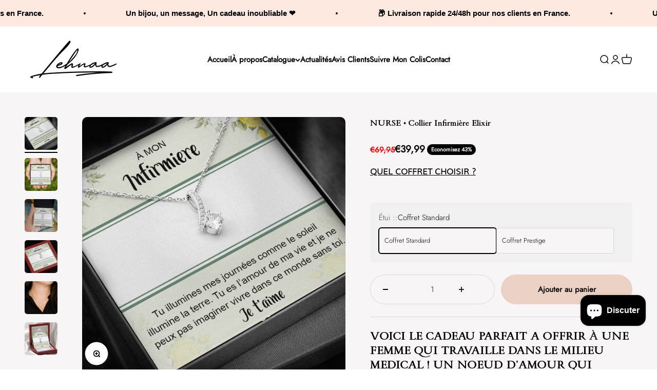

--- FILE ---
content_type: text/html; charset=utf-8
request_url: https://www.lehnaa.com/products/nurse-collier-infirmiere-elixir
body_size: 37834
content:
<!doctype html>
<html class="no-js" lang="fr" dir="ltr">
  <head>

    <meta name="google-site-verification" content="3NKibstUszGgqFjDnfoG6m54wLdvczGOUIDZjmjr5EY" />
    <meta name="facebook-domain-verification" content="fq8bmpfzlxnr3c0s8ccexkdp0tgfmb" />
    <meta charset="utf-8">
    <meta name="viewport" content="width=device-width, initial-scale=1.0, height=device-height, minimum-scale=1.0, maximum-scale=1.0">
    <meta name="theme-color" content="#ffffff"><link rel="canonical" href="https://www.lehnaa.com/products/nurse-collier-infirmiere-elixir"><link rel="shortcut icon" href="//www.lehnaa.com/cdn/shop/files/1_3.jpg?v=1637077460&width=96">
      <link rel="apple-touch-icon" href="//www.lehnaa.com/cdn/shop/files/1_3.jpg?v=1637077460&width=180"><link rel="preconnect" href="https://cdn.shopify.com">
    <link rel="preconnect" href="https://fonts.shopifycdn.com" crossorigin>
    <link rel="dns-prefetch" href="https://productreviews.shopifycdn.com"><link rel="modulepreload" href="//www.lehnaa.com/cdn/shop/t/19/assets/vendor.min.js?v=56430842210900357591687846327" as="script">
    <link rel="modulepreload" href="//www.lehnaa.com/cdn/shop/t/19/assets/theme.js?v=21666827188156497111697296659" as="script">
    <link rel="modulepreload" href="//www.lehnaa.com/cdn/shop/t/19/assets/sections.js?v=99136715144249511391700346290" as="script">
    <script src="https://ajax.googleapis.com/ajax/libs/jquery/3.6.1/jquery.min.js"></script>
    <script src="//www.lehnaa.com/cdn/shop/t/19/assets/custom.js?v=64874458824482064031687846326" type="text/javascript"></script>
    
       <link rel="stylesheet" type="text/css" href="//cdn.jsdelivr.net/npm/slick-carousel@1.8.1/slick/slick.css"/>
       <script type="text/javascript" src="//cdn.jsdelivr.net/npm/slick-carousel@1.8.1/slick/slick.min.js"></script>
    

  <script src="//cdn.codeblackbelt.com/js/modules/frequently-bought-together/main.min.js?shop=elegencia-fr.myshopify.com" defer></script><link rel="preload" href="//www.lehnaa.com/cdn/fonts/trirong/trirong_n4.46b40419aaa69bf77077c3108d75dad5a0318d4b.woff2" as="font" type="font/woff2" crossorigin><link rel="preload" href="//www.lehnaa.com/cdn/fonts/jost/jost_n3.a5df7448b5b8c9a76542f085341dff794ff2a59d.woff2" as="font" type="font/woff2" crossorigin><meta property="og:type" content="product">
  <meta property="og:title" content="NURSE • Collier Infirmière Elixir">
  <meta property="product:price:amount" content="39,99">
  <meta property="product:price:currency" content="EUR"><meta property="og:image" content="http://www.lehnaa.com/cdn/shop/products/nurse-collier-infirmiere-elixir-297070.jpg?v=1652512230&width=2048">
  <meta property="og:image:secure_url" content="https://www.lehnaa.com/cdn/shop/products/nurse-collier-infirmiere-elixir-297070.jpg?v=1652512230&width=2048">
  <meta property="og:image:width" content="1000">
  <meta property="og:image:height" content="1000"><meta property="og:description" content="Collier infirmière elixir - Nurse -À mon infirmière | tu illumines mes journées comme le soleil illumine la terre. | tu es l’amour de ma vie et je ne peux pas imaginer vivre dans ce monde sans toi. | je t’aime"><meta property="og:url" content="https://www.lehnaa.com/products/nurse-collier-infirmiere-elixir">
<meta property="og:site_name" content="Lehnaa"><meta name="twitter:card" content="summary"><meta name="twitter:title" content="NURSE • Collier Infirmière Elixir">
  <meta name="twitter:description" content="VOICI LE CADEAU PARFAIT A OFFRIR À UNE FEMME QUI TRAVAILLE DANS LE MILIEU MEDICAL ! UN NOEUD D&#39;AMOUR QUI REPRESENTE LE LIEN INCASSABLE ENTRE DEUX PERSONNES ! Surprenez cet être cher avec NURSE, notre collier le plus vendu et regardez son cœur fondre lorsque vous le lui donnez.    Voici le message imprimé :    &quot;  À MON INFIRMIÈRE Tu illumines mes journées comme le soleil illumine la terre. Tu es l’amour de ma vie et je ne peux pas imaginer vivre dans ce monde sans toi. Je t’aime &quot;   Design, Conception et Expédition des cartes depuis notre atelier en France. Caractéristiques : Un magnifique pendentif étincelant orné d’une pierre de zirconium de 7mm qui représente le lien puissant qui unit deux personnes. Fabriqué en acier chirurgical poli de haute qualité, ce collier fera sensation à toutes les occasions. La chaîne mesure 45 cm avec"><meta name="twitter:image" content="https://www.lehnaa.com/cdn/shop/products/nurse-collier-infirmiere-elixir-297070.jpg?crop=center&height=1200&v=1652512230&width=1200">
  <meta name="twitter:image:alt" content="NURSE • Collier Infirmière Elixir - Lehnaa">
  <script type="application/ld+json">
  {
    "@context": "https://schema.org",
    "@type": "Product",
    "productID": 6739815989334,
    "offers": [{
          "@type": "Offer",
          "name": "Coffret Standard",
          "availability":"https://schema.org/InStock",
          "price": 39.99,
          "priceCurrency": "EUR",
          "priceValidUntil": "2026-01-25","sku": "AL161","url": "https://www.lehnaa.com/products/nurse-collier-infirmiere-elixir?variant=39799491756118"
        },
{
          "@type": "Offer",
          "name": "Coffret Prestige",
          "availability":"https://schema.org/InStock",
          "price": 49.99,
          "priceCurrency": "EUR",
          "priceValidUntil": "2026-01-25","sku": "AL162","url": "https://www.lehnaa.com/products/nurse-collier-infirmiere-elixir?variant=39799491788886"
        }
],"brand": {
      "@type": "Brand",
      "name": "Lehnaa"
    },
    "name": "NURSE • Collier Infirmière Elixir",
    "description": "VOICI LE CADEAU PARFAIT A OFFRIR À UNE FEMME QUI TRAVAILLE DANS LE MILIEU MEDICAL ! UN NOEUD D'AMOUR QUI REPRESENTE LE LIEN INCASSABLE ENTRE DEUX PERSONNES ! \n\nSurprenez cet être cher avec NURSE, notre collier le plus vendu et regardez son cœur fondre lorsque vous le lui donnez. \n \nVoici le message imprimé : \n \n\n\"  À MON INFIRMIÈRE \n\n Tu illumines mes journées comme le soleil illumine la terre.\n\n Tu es l’amour de ma vie et je ne peux pas imaginer vivre dans ce monde sans toi.\n\n\n Je t’aime \"\n\n\n \nDesign, Conception et Expédition des cartes depuis notre atelier en France.\nCaractéristiques :\nUn magnifique pendentif étincelant orné d’une pierre de zirconium de 7mm qui représente le lien puissant qui unit deux personnes. Fabriqué en acier chirurgical poli de haute qualité, ce collier fera sensation à toutes les occasions.\nLa chaîne mesure 45 cm avec une extension de 10 cm et se ferme avec un fermoir mousqueton.\nNos cartes sont imprimées et expédiées a la demande. \n ***Coffret prestige illuminé pour un effet magique***\nDimensions du pendentif :\n-Hauteur : 20 mm\n-Largeur : 10 mm\n  \nDélai de livraison : Veuillez prévoir un délai d'expédition de 48h. Ne perdez pas de temps et commandez aujourd'hui pour être certain de recevoir votre cadeau à temps !\nGarantie de satisfaction : Notre priorité n ° 1 est que votre cadeau soit une parfaite réussite. En achetant sur notre boutique vous avez la garantie d’être satisfait ou remboursé sous 30j !\n ------------\n\nLehnaa c'est l'histoire de 2 amies souhaitant apporter de la joie et du sourire avec des bijoux aux messages intenses et sincères. Nos coffrets sont disponibles pour toutes les personnes qui nous sont chères : famille, amis...\n\"C'est avec plaisir que je vous présente cette gamme de produits pensée et réalisée par mes soins en espérant rendre vos annonces uniques et inoubliables\"\nSonia- Fondatrice de Lehnaa",
    "category": "Jewelry",
    "url": "https://www.lehnaa.com/products/nurse-collier-infirmiere-elixir",
    "sku": "AL161","weight": {
        "@type": "QuantitativeValue",
        "unitCode": "oz",
        "value": 1.0
      },"image": {
      "@type": "ImageObject",
      "url": "https://www.lehnaa.com/cdn/shop/products/nurse-collier-infirmiere-elixir-297070.jpg?v=1652512230&width=1024",
      "image": "https://www.lehnaa.com/cdn/shop/products/nurse-collier-infirmiere-elixir-297070.jpg?v=1652512230&width=1024",
      "name": "NURSE • Collier Infirmière Elixir - Lehnaa",
      "width": "1024",
      "height": "1024"
    }
  }
  </script>



  <script type="application/ld+json">
  {
    "@context": "https://schema.org",
    "@type": "BreadcrumbList",
  "itemListElement": [{
      "@type": "ListItem",
      "position": 1,
      "name": "Accueil",
      "item": "https://www.lehnaa.com"
    },{
          "@type": "ListItem",
          "position": 2,
          "name": "NURSE • Collier Infirmière Elixir",
          "item": "https://www.lehnaa.com/products/nurse-collier-infirmiere-elixir"
        }]
  }
  </script>

<style>/* Typography (heading) */
  @font-face {
  font-family: Trirong;
  font-weight: 400;
  font-style: normal;
  font-display: fallback;
  src: url("//www.lehnaa.com/cdn/fonts/trirong/trirong_n4.46b40419aaa69bf77077c3108d75dad5a0318d4b.woff2") format("woff2"),
       url("//www.lehnaa.com/cdn/fonts/trirong/trirong_n4.97753898e63cd7e164ad614681eba2c7fe577190.woff") format("woff");
}

@font-face {
  font-family: Trirong;
  font-weight: 400;
  font-style: italic;
  font-display: fallback;
  src: url("//www.lehnaa.com/cdn/fonts/trirong/trirong_i4.e8fb1b74a83a452c3d16f162180a83bc0894e8aa.woff2") format("woff2"),
       url("//www.lehnaa.com/cdn/fonts/trirong/trirong_i4.2148544c556c13305d638bd776b71d589f726b3e.woff") format("woff");
}

/* Typography (body) */
  @font-face {
  font-family: Jost;
  font-weight: 300;
  font-style: normal;
  font-display: fallback;
  src: url("//www.lehnaa.com/cdn/fonts/jost/jost_n3.a5df7448b5b8c9a76542f085341dff794ff2a59d.woff2") format("woff2"),
       url("//www.lehnaa.com/cdn/fonts/jost/jost_n3.882941f5a26d0660f7dd135c08afc57fc6939a07.woff") format("woff");
}

@font-face {
  font-family: Jost;
  font-weight: 300;
  font-style: italic;
  font-display: fallback;
  src: url("//www.lehnaa.com/cdn/fonts/jost/jost_i3.8d4e97d98751190bb5824cdb405ec5b0049a74c0.woff2") format("woff2"),
       url("//www.lehnaa.com/cdn/fonts/jost/jost_i3.1b7a65a16099fd3de6fdf1255c696902ed952195.woff") format("woff");
}

@font-face {
  font-family: Jost;
  font-weight: 400;
  font-style: normal;
  font-display: fallback;
  src: url("//www.lehnaa.com/cdn/fonts/jost/jost_n4.d47a1b6347ce4a4c9f437608011273009d91f2b7.woff2") format("woff2"),
       url("//www.lehnaa.com/cdn/fonts/jost/jost_n4.791c46290e672b3f85c3d1c651ef2efa3819eadd.woff") format("woff");
}

@font-face {
  font-family: Jost;
  font-weight: 400;
  font-style: italic;
  font-display: fallback;
  src: url("//www.lehnaa.com/cdn/fonts/jost/jost_i4.b690098389649750ada222b9763d55796c5283a5.woff2") format("woff2"),
       url("//www.lehnaa.com/cdn/fonts/jost/jost_i4.fd766415a47e50b9e391ae7ec04e2ae25e7e28b0.woff") format("woff");
}

:root {
    /**
     * ---------------------------------------------------------------------
     * SPACING VARIABLES
     *
     * We are using a spacing inspired from frameworks like Tailwind CSS.
     * ---------------------------------------------------------------------
     */
    --spacing-0-5: 0.125rem; /* 2px */
    --spacing-1: 0.25rem; /* 4px */
    --spacing-1-5: 0.375rem; /* 6px */
    --spacing-2: 0.5rem; /* 8px */
    --spacing-2-5: 0.625rem; /* 10px */
    --spacing-3: 0.75rem; /* 12px */
    --spacing-3-5: 0.875rem; /* 14px */
    --spacing-4: 1rem; /* 16px */
    --spacing-4-5: 1.125rem; /* 18px */
    --spacing-5: 1.25rem; /* 20px */
    --spacing-5-5: 1.375rem; /* 22px */
    --spacing-6: 1.5rem; /* 24px */
    --spacing-6-5: 1.625rem; /* 26px */
    --spacing-7: 1.75rem; /* 28px */
    --spacing-7-5: 1.875rem; /* 30px */
    --spacing-8: 2rem; /* 32px */
    --spacing-8-5: 2.125rem; /* 34px */
    --spacing-9: 2.25rem; /* 36px */
    --spacing-9-5: 2.375rem; /* 38px */
    --spacing-10: 2.5rem; /* 40px */
    --spacing-11: 2.75rem; /* 44px */
    --spacing-12: 3rem; /* 48px */
    --spacing-14: 3.5rem; /* 56px */
    --spacing-16: 4rem; /* 64px */
    --spacing-18: 4.5rem; /* 72px */
    --spacing-20: 5rem; /* 80px */
    --spacing-24: 6rem; /* 96px */
    --spacing-28: 7rem; /* 112px */
    --spacing-32: 8rem; /* 128px */
    --spacing-36: 9rem; /* 144px */
    --spacing-40: 10rem; /* 160px */
    --spacing-44: 11rem; /* 176px */
    --spacing-48: 12rem; /* 192px */
    --spacing-52: 13rem; /* 208px */
    --spacing-56: 14rem; /* 224px */
    --spacing-60: 15rem; /* 240px */
    --spacing-64: 16rem; /* 256px */
    --spacing-72: 18rem; /* 288px */
    --spacing-80: 20rem; /* 320px */
    --spacing-96: 24rem; /* 384px */

    /* Container */
    --container-max-width: 1440px;
    --container-narrow-max-width: 1190px;
    --container-gutter: var(--spacing-5);
    --section-outer-spacing-block: var(--spacing-10);
    --section-inner-max-spacing-block: var(--spacing-9);
    --section-inner-spacing-inline: var(--container-gutter);
    --section-stack-spacing-block: var(--spacing-8);

    /* Grid gutter */
    --grid-gutter: var(--spacing-5);

    /* Product list settings */
    --product-list-row-gap: var(--spacing-8);
    --product-list-column-gap: var(--grid-gutter);

    /* Form settings */
    --input-gap: var(--spacing-2);
    --input-height: 2.625rem;
    --input-padding-inline: var(--spacing-4);

    /* Other sizes */
    --sticky-area-height: calc(var(--sticky-announcement-bar-enabled, 0) * var(--announcement-bar-height, 0px) + var(--sticky-header-enabled, 0) * var(--header-height, 0px));

    /* RTL support */
    --transform-logical-flip: 1;
    --transform-origin-start: left;
    --transform-origin-end: right;

    /**
     * ---------------------------------------------------------------------
     * TYPOGRAPHY
     * ---------------------------------------------------------------------
     */

    /* Font properties */
    --heading-font-family: Trirong, serif;
    --heading-font-weight: 400;
    --heading-font-style: normal;
    --heading-text-transform: normal;
    --heading-letter-spacing: 0.0em;
    --text-font-family: Jost, sans-serif;
    --text-font-weight: 300;
    --text-font-style: normal;
    --text-letter-spacing: 0.0em;

    /* Font sizes */
    --text-h0: 2.75rem;
    --text-h1: 2rem;
    --text-h2: 1.75rem;
    --text-h3: 1.375rem;
    --text-h4: 1.125rem;
    --text-h5: 1.125rem;
    --text-h6: 1rem;
    --text-xs: 0.625rem;
    --text-sm: 0.6875rem;
    --text-base: 0.6875rem;
    --text-lg: 0.9375rem;

    /**
     * ---------------------------------------------------------------------
     * COLORS
     * ---------------------------------------------------------------------
     */

    /* Color settings */--accent: 0 0 0;
    --text-primary: 0 0 0;
    --background-primary: 255 255 255;
    --dialog-background: 255 255 255;
    --border-color: var(--text-color, var(--text-primary)) / 0.12;

    /* Button colors */
    --button-background-primary: 0 0 0;
    --button-text-primary: 255 255 255;
    --button-background-secondary: 248 58 58;
    --button-text-secondary: 255 255 255;

    /* Status colors */
    --success-background: 224 244 232;
    --success-text: 0 163 65;
    --warning-background: 255 246 233;
    --warning-text: 255 183 74;
    --error-background: 254 231 231;
    --error-text: 248 58 58;

    /* Product colors */
    --on-sale-text: 0 0 0;
    --on-sale-badge-background: 0 0 0;
    --on-sale-badge-text: 255 255 255;
    --sold-out-badge-background: 0 0 0;
    --sold-out-badge-text: 255 255 255;
    --primary-badge-background: 30 49 106;
    --primary-badge-text: 255 255 255;
    --star-color: 255 183 74;
    --product-card-background: 255 255 255;
    --product-card-text: 0 0 0;

    /* Header colors */
    --header-background: 255 255 255;
    --header-text: 0 0 0;

    /* Footer colors */
    --footer-background: 247 247 247;
    --footer-text: 0 0 0;

    /* Rounded variables (used for border radius) */
    --rounded-xs: 0.25rem;
    --rounded-sm: 0.3125rem;
    --rounded: 0.625rem;
    --rounded-lg: 1.25rem;
    --rounded-full: 9999px;

    --rounded-button: 3.75rem;
    --rounded-input: 0.5rem;

    /* Box shadow */
    --shadow-sm: 0 2px 8px rgb(var(--text-primary) / 0.0);
    --shadow: 0 5px 15px rgb(var(--text-primary) / 0.0);
    --shadow-md: 0 5px 30px rgb(var(--text-primary) / 0.0);
    --shadow-block: 0px 0px 50px rgb(var(--text-primary) / 0.0);

    /**
     * ---------------------------------------------------------------------
     * OTHER
     * ---------------------------------------------------------------------
     */

    --cursor-close-svg-url: url(//www.lehnaa.com/cdn/shop/t/19/assets/cursor-close.svg?v=147174565022153725511687846350);
    --cursor-zoom-in-svg-url: url(//www.lehnaa.com/cdn/shop/t/19/assets/cursor-zoom-in.svg?v=154953035094101115921687846350);
    --cursor-zoom-out-svg-url: url(//www.lehnaa.com/cdn/shop/t/19/assets/cursor-zoom-out.svg?v=16155520337305705181687846350);
    --checkmark-svg-url: url(//www.lehnaa.com/cdn/shop/t/19/assets/checkmark.svg?v=77552481021870063511687846351);
  }

  [dir="rtl"]:root {
    /* RTL support */
    --transform-logical-flip: -1;
    --transform-origin-start: right;
    --transform-origin-end: left;
  }

  @media screen and (min-width: 700px) {
    :root {
      /* Typography (font size) */
      --text-h0: 3.5rem;
      --text-h1: 2.5rem;
      --text-h2: 2rem;
      --text-h3: 1.625rem;
      --text-h4: 1.375rem;
      --text-h5: 1.125rem;
      --text-h6: 1rem;

      --text-xs: 0.6875rem;
      --text-sm: 0.8125rem;
      --text-base: 0.9375rem;
      --text-lg: 1.1875rem;

      /* Spacing */
      --container-gutter: 2rem;
      --section-outer-spacing-block: var(--spacing-14);
      --section-inner-max-spacing-block: var(--spacing-10);
      --section-inner-spacing-inline: var(--spacing-12);
      --section-stack-spacing-block: var(--spacing-12);

      /* Grid gutter */
      --grid-gutter: var(--spacing-6);

      /* Product list settings */
      --product-list-row-gap: var(--spacing-12);

      /* Form settings */
      --input-gap: 1rem;
      --input-height: 3.125rem;
      --input-padding-inline: var(--spacing-5);
    }
  }

  @media screen and (min-width: 1000px) {
    :root {
      /* Spacing settings */
      --container-gutter: var(--spacing-12);
      --section-outer-spacing-block: var(--spacing-16);
      --section-inner-max-spacing-block: var(--spacing-14);
      --section-inner-spacing-inline: var(--spacing-16);
      --section-stack-spacing-block: var(--spacing-12);
    }
  }

  @media screen and (min-width: 1150px) {
    :root {
      /* Spacing settings */
      --container-gutter: var(--spacing-12);
      --section-outer-spacing-block: var(--spacing-16);
      --section-inner-max-spacing-block: var(--spacing-14);
      --section-inner-spacing-inline: var(--spacing-16);
      --section-stack-spacing-block: var(--spacing-12);
    }
  }

  @media screen and (min-width: 1400px) {
    :root {
      /* Typography (font size) */
      --text-h0: 4.5rem;
      --text-h1: 3.5rem;
      --text-h2: 2.75rem;
      --text-h3: 2rem;
      --text-h4: 1.75rem;
      --text-h5: 1.375rem;
      --text-h6: 1.25rem;

      --section-outer-spacing-block: var(--spacing-20);
      --section-inner-max-spacing-block: var(--spacing-16);
      --section-inner-spacing-inline: var(--spacing-18);
    }
  }

  @media screen and (min-width: 1600px) {
    :root {
      --section-outer-spacing-block: var(--spacing-20);
      --section-inner-max-spacing-block: var(--spacing-18);
      --section-inner-spacing-inline: var(--spacing-20);
    }
  }

  /**
   * ---------------------------------------------------------------------
   * LIQUID DEPENDANT CSS
   *
   * Our main CSS is Liquid free, but some very specific features depend on
   * theme settings, so we have them here
   * ---------------------------------------------------------------------
   */@media screen and (pointer: fine) {
        /* The !important are for the Shopify Payment button to ensure we override the default from Shopify styles */
        .button:not([disabled]):not(.button--outline):hover, .btn:not([disabled]):hover, .shopify-payment-button__button--unbranded:not([disabled]):hover {
          background-color: transparent !important;
          color: rgb(var(--button-outline-color) / var(--button-background-opacity, 1)) !important;
          box-shadow: inset 0 0 0 2px currentColor !important;
        }

        .button--outline:not([disabled]):hover {
          background: rgb(var(--button-background));
          color: rgb(var(--button-text-color));
          box-shadow: inset 0 0 0 2px rgb(var(--button-background));
        }
      }</style><script>
  document.documentElement.classList.replace('no-js', 'js');

  // This allows to expose several variables to the global scope, to be used in scripts
  window.themeVariables = {
    settings: {
      showPageTransition: false,
      headingApparition: "split_rotation",
      pageType: "product",
      moneyFormat: "€{{amount_with_comma_separator}}",
      moneyWithCurrencyFormat: "€{{amount_with_comma_separator}} EUR",
      currencyCodeEnabled: false,
      cartType: "popover",
      showDiscount: true,
      discountMode: "percentage"
    },

    strings: {
      accessibilityClose: "Fermer",
      accessibilityNext: "Suivant",
      accessibilityPrevious: "Précédent",
      addToCartButton: "Ajouter au panier",
      soldOutButton: "En rupture",
      preOrderButton: "Pré-commander",
      unavailableButton: "Indisponible",
      closeGallery: "Fermer la galerie",
      zoomGallery: "Zoomer sur l\u0026#39;image",
      errorGallery: "L\u0026#39;image ne peut pas etre chargée",
      soldOutBadge: "En rupture",
      discountBadge: "Economisez @@",
      sku: "SKU:",
      searchNoResults: "Aucun résultat ne correspond à votre recherche.",
      addOrderNote: "Ajouter une note",
      editOrderNote: "Modifier la note",
      shippingEstimatorNoResults: "Nous ne livrons pas à votre adresse.",
      shippingEstimatorOneResult: "Il y a un résultat pour votre adresse :",
      shippingEstimatorMultipleResults: "Il y a plusieurs résultats pour votre adresse :",
      shippingEstimatorError: "Impossible d\u0026#39;estimer les frais de livraison :"
    },

    breakpoints: {
      'sm': 'screen and (min-width: 700px)',
      'md': 'screen and (min-width: 1000px)',
      'lg': 'screen and (min-width: 1150px)',
      'xl': 'screen and (min-width: 1400px)',

      'sm-max': 'screen and (max-width: 699px)',
      'md-max': 'screen and (max-width: 999px)',
      'lg-max': 'screen and (max-width: 1149px)',
      'xl-max': 'screen and (max-width: 1399px)'
    }
  };// For detecting native share
  document.documentElement.classList.add(`native-share--${navigator.share ? 'enabled' : 'disabled'}`);// We save the product ID in local storage to be eventually used for recently viewed section
    try {
      const recentlyViewedProducts = new Set(JSON.parse(localStorage.getItem('theme:recently-viewed-products') || '[]'));

      recentlyViewedProducts.delete(6739815989334); // Delete first to re-move the product
      recentlyViewedProducts.add(6739815989334);

      localStorage.setItem('theme:recently-viewed-products', JSON.stringify(Array.from(recentlyViewedProducts.values()).reverse()));
    } catch (e) {
      // Safari in private mode does not allow setting item, we silently fail
    }</script><script type="module" src="//www.lehnaa.com/cdn/shop/t/19/assets/vendor.min.js?v=56430842210900357591687846327"></script>
    <script type="module" src="//www.lehnaa.com/cdn/shop/t/19/assets/theme.js?v=21666827188156497111697296659"></script>
    <script type="module" src="//www.lehnaa.com/cdn/shop/t/19/assets/sections.js?v=99136715144249511391700346290"></script>

    <script>window.performance && window.performance.mark && window.performance.mark('shopify.content_for_header.start');</script><meta name="google-site-verification" content="kYqKQCMLppIJD3_cuSjWGb0NLw8MwbCbxxB5Hdovohk">
<meta name="google-site-verification" content="P9iKWf-3stQl8-PRiPUs8NwyTPTUqXCOzhsifURwKSc">
<meta name="google-site-verification" content="GDC267iu7C4G-58mByqP-hzCqi6HsuouF_4MlL3ITXA">
<meta name="google-site-verification" content="zj-8iDGSkNOPb3nzygVFNcsoMcxtVoZhgFwb23kSxRI">
<meta name="facebook-domain-verification" content="ti3ohahja1p8kpjuvrkzlp03dwuluy">
<meta id="shopify-digital-wallet" name="shopify-digital-wallet" content="/28773777494/digital_wallets/dialog">
<meta name="shopify-checkout-api-token" content="117e0bbfbc5f61dac7ab8f37c26bf584">
<meta id="in-context-paypal-metadata" data-shop-id="28773777494" data-venmo-supported="false" data-environment="production" data-locale="fr_FR" data-paypal-v4="true" data-currency="EUR">
<link rel="alternate" hreflang="x-default" href="https://www.lehnaa.com/products/nurse-collier-infirmiere-elixir">
<link rel="alternate" hreflang="fr" href="https://www.lehnaa.com/products/nurse-collier-infirmiere-elixir">
<link rel="alternate" hreflang="de" href="https://www.lehnaa.com/de/products/krankenschwester-elixierkrankenschwester-halskette">
<link rel="alternate" hreflang="it" href="https://www.lehnaa.com/it/products/infermiera-collana-per-infermiere-elisir">
<link rel="alternate" hreflang="es" href="https://www.lehnaa.com/es/products/enfermera-collar-de-enfermera-de-elixir">
<link rel="alternate" hreflang="en" href="https://www.lehnaa.com/en/products/nurse-collar-nurse-elixir">
<link rel="alternate" type="application/json+oembed" href="https://www.lehnaa.com/products/nurse-collier-infirmiere-elixir.oembed">
<script async="async" src="/checkouts/internal/preloads.js?locale=fr-FR"></script>
<link rel="preconnect" href="https://shop.app" crossorigin="anonymous">
<script async="async" src="https://shop.app/checkouts/internal/preloads.js?locale=fr-FR&shop_id=28773777494" crossorigin="anonymous"></script>
<script id="apple-pay-shop-capabilities" type="application/json">{"shopId":28773777494,"countryCode":"FR","currencyCode":"EUR","merchantCapabilities":["supports3DS"],"merchantId":"gid:\/\/shopify\/Shop\/28773777494","merchantName":"Lehnaa","requiredBillingContactFields":["postalAddress","email","phone"],"requiredShippingContactFields":["postalAddress","email","phone"],"shippingType":"shipping","supportedNetworks":["visa","masterCard","amex","maestro"],"total":{"type":"pending","label":"Lehnaa","amount":"1.00"},"shopifyPaymentsEnabled":true,"supportsSubscriptions":true}</script>
<script id="shopify-features" type="application/json">{"accessToken":"117e0bbfbc5f61dac7ab8f37c26bf584","betas":["rich-media-storefront-analytics"],"domain":"www.lehnaa.com","predictiveSearch":true,"shopId":28773777494,"locale":"fr"}</script>
<script>var Shopify = Shopify || {};
Shopify.shop = "momentheureux.myshopify.com";
Shopify.locale = "fr";
Shopify.currency = {"active":"EUR","rate":"1.0"};
Shopify.country = "FR";
Shopify.theme = {"name":"Theme export  elegencia-fr-theme-export-lehnaa-...","id":150461481302,"schema_name":"Impact","schema_version":"3.1.1","theme_store_id":null,"role":"main"};
Shopify.theme.handle = "null";
Shopify.theme.style = {"id":null,"handle":null};
Shopify.cdnHost = "www.lehnaa.com/cdn";
Shopify.routes = Shopify.routes || {};
Shopify.routes.root = "/";</script>
<script type="module">!function(o){(o.Shopify=o.Shopify||{}).modules=!0}(window);</script>
<script>!function(o){function n(){var o=[];function n(){o.push(Array.prototype.slice.apply(arguments))}return n.q=o,n}var t=o.Shopify=o.Shopify||{};t.loadFeatures=n(),t.autoloadFeatures=n()}(window);</script>
<script>
  window.ShopifyPay = window.ShopifyPay || {};
  window.ShopifyPay.apiHost = "shop.app\/pay";
  window.ShopifyPay.redirectState = null;
</script>
<script id="shop-js-analytics" type="application/json">{"pageType":"product"}</script>
<script defer="defer" async type="module" src="//www.lehnaa.com/cdn/shopifycloud/shop-js/modules/v2/client.init-shop-cart-sync_C7zOiP7n.fr.esm.js"></script>
<script defer="defer" async type="module" src="//www.lehnaa.com/cdn/shopifycloud/shop-js/modules/v2/chunk.common_CSlijhlg.esm.js"></script>
<script type="module">
  await import("//www.lehnaa.com/cdn/shopifycloud/shop-js/modules/v2/client.init-shop-cart-sync_C7zOiP7n.fr.esm.js");
await import("//www.lehnaa.com/cdn/shopifycloud/shop-js/modules/v2/chunk.common_CSlijhlg.esm.js");

  window.Shopify.SignInWithShop?.initShopCartSync?.({"fedCMEnabled":true,"windoidEnabled":true});

</script>
<script>
  window.Shopify = window.Shopify || {};
  if (!window.Shopify.featureAssets) window.Shopify.featureAssets = {};
  window.Shopify.featureAssets['shop-js'] = {"shop-cart-sync":["modules/v2/client.shop-cart-sync_BnBFXf0_.fr.esm.js","modules/v2/chunk.common_CSlijhlg.esm.js"],"init-fed-cm":["modules/v2/client.init-fed-cm_CSbHcSLQ.fr.esm.js","modules/v2/chunk.common_CSlijhlg.esm.js"],"shop-button":["modules/v2/client.shop-button_DLUKcBRB.fr.esm.js","modules/v2/chunk.common_CSlijhlg.esm.js"],"shop-cash-offers":["modules/v2/client.shop-cash-offers_Cua9cdqh.fr.esm.js","modules/v2/chunk.common_CSlijhlg.esm.js","modules/v2/chunk.modal_C0-OIa6B.esm.js"],"init-windoid":["modules/v2/client.init-windoid_BO2kqg2i.fr.esm.js","modules/v2/chunk.common_CSlijhlg.esm.js"],"init-shop-email-lookup-coordinator":["modules/v2/client.init-shop-email-lookup-coordinator_DcBZTVqR.fr.esm.js","modules/v2/chunk.common_CSlijhlg.esm.js"],"shop-toast-manager":["modules/v2/client.shop-toast-manager_CqHEw2nM.fr.esm.js","modules/v2/chunk.common_CSlijhlg.esm.js"],"shop-login-button":["modules/v2/client.shop-login-button_BQtEoURe.fr.esm.js","modules/v2/chunk.common_CSlijhlg.esm.js","modules/v2/chunk.modal_C0-OIa6B.esm.js"],"avatar":["modules/v2/client.avatar_BTnouDA3.fr.esm.js"],"pay-button":["modules/v2/client.pay-button_DUwpSVMx.fr.esm.js","modules/v2/chunk.common_CSlijhlg.esm.js"],"init-shop-cart-sync":["modules/v2/client.init-shop-cart-sync_C7zOiP7n.fr.esm.js","modules/v2/chunk.common_CSlijhlg.esm.js"],"init-customer-accounts":["modules/v2/client.init-customer-accounts_B0gbzGDF.fr.esm.js","modules/v2/client.shop-login-button_BQtEoURe.fr.esm.js","modules/v2/chunk.common_CSlijhlg.esm.js","modules/v2/chunk.modal_C0-OIa6B.esm.js"],"init-shop-for-new-customer-accounts":["modules/v2/client.init-shop-for-new-customer-accounts_C1ax6gR3.fr.esm.js","modules/v2/client.shop-login-button_BQtEoURe.fr.esm.js","modules/v2/chunk.common_CSlijhlg.esm.js","modules/v2/chunk.modal_C0-OIa6B.esm.js"],"init-customer-accounts-sign-up":["modules/v2/client.init-customer-accounts-sign-up_Dx4tXqtI.fr.esm.js","modules/v2/client.shop-login-button_BQtEoURe.fr.esm.js","modules/v2/chunk.common_CSlijhlg.esm.js","modules/v2/chunk.modal_C0-OIa6B.esm.js"],"checkout-modal":["modules/v2/client.checkout-modal_BZLk86_8.fr.esm.js","modules/v2/chunk.common_CSlijhlg.esm.js","modules/v2/chunk.modal_C0-OIa6B.esm.js"],"shop-follow-button":["modules/v2/client.shop-follow-button_YGA9KtE6.fr.esm.js","modules/v2/chunk.common_CSlijhlg.esm.js","modules/v2/chunk.modal_C0-OIa6B.esm.js"],"lead-capture":["modules/v2/client.lead-capture_BKsxsIKj.fr.esm.js","modules/v2/chunk.common_CSlijhlg.esm.js","modules/v2/chunk.modal_C0-OIa6B.esm.js"],"shop-login":["modules/v2/client.shop-login_s6dWeBr2.fr.esm.js","modules/v2/chunk.common_CSlijhlg.esm.js","modules/v2/chunk.modal_C0-OIa6B.esm.js"],"payment-terms":["modules/v2/client.payment-terms_CTuGCy7C.fr.esm.js","modules/v2/chunk.common_CSlijhlg.esm.js","modules/v2/chunk.modal_C0-OIa6B.esm.js"]};
</script>
<script>(function() {
  var isLoaded = false;
  function asyncLoad() {
    if (isLoaded) return;
    isLoaded = true;
    var urls = ["https:\/\/loox.io\/widget\/NJZXr10s_K\/loox.1604509730572.js?shop=momentheureux.myshopify.com","https:\/\/cdn.logbase.io\/lb-upsell-wrapper.js?shop=momentheureux.myshopify.com","https:\/\/gifts.good-apps.co\/storage\/js\/good_free_gift-momentheureux.myshopify.com.js?ver=60\u0026shop=momentheureux.myshopify.com"];
    for (var i = 0; i < urls.length; i++) {
      var s = document.createElement('script');
      s.type = 'text/javascript';
      s.async = true;
      s.src = urls[i];
      var x = document.getElementsByTagName('script')[0];
      x.parentNode.insertBefore(s, x);
    }
  };
  if(window.attachEvent) {
    window.attachEvent('onload', asyncLoad);
  } else {
    window.addEventListener('load', asyncLoad, false);
  }
})();</script>
<script id="__st">var __st={"a":28773777494,"offset":3600,"reqid":"00f50aab-aab9-4b72-b96d-589baa5c6054-1768498177","pageurl":"www.lehnaa.com\/products\/nurse-collier-infirmiere-elixir","u":"b74a7268ff16","p":"product","rtyp":"product","rid":6739815989334};</script>
<script>window.ShopifyPaypalV4VisibilityTracking = true;</script>
<script id="captcha-bootstrap">!function(){'use strict';const t='contact',e='account',n='new_comment',o=[[t,t],['blogs',n],['comments',n],[t,'customer']],c=[[e,'customer_login'],[e,'guest_login'],[e,'recover_customer_password'],[e,'create_customer']],r=t=>t.map((([t,e])=>`form[action*='/${t}']:not([data-nocaptcha='true']) input[name='form_type'][value='${e}']`)).join(','),a=t=>()=>t?[...document.querySelectorAll(t)].map((t=>t.form)):[];function s(){const t=[...o],e=r(t);return a(e)}const i='password',u='form_key',d=['recaptcha-v3-token','g-recaptcha-response','h-captcha-response',i],f=()=>{try{return window.sessionStorage}catch{return}},m='__shopify_v',_=t=>t.elements[u];function p(t,e,n=!1){try{const o=window.sessionStorage,c=JSON.parse(o.getItem(e)),{data:r}=function(t){const{data:e,action:n}=t;return t[m]||n?{data:e,action:n}:{data:t,action:n}}(c);for(const[e,n]of Object.entries(r))t.elements[e]&&(t.elements[e].value=n);n&&o.removeItem(e)}catch(o){console.error('form repopulation failed',{error:o})}}const l='form_type',E='cptcha';function T(t){t.dataset[E]=!0}const w=window,h=w.document,L='Shopify',v='ce_forms',y='captcha';let A=!1;((t,e)=>{const n=(g='f06e6c50-85a8-45c8-87d0-21a2b65856fe',I='https://cdn.shopify.com/shopifycloud/storefront-forms-hcaptcha/ce_storefront_forms_captcha_hcaptcha.v1.5.2.iife.js',D={infoText:'Protégé par hCaptcha',privacyText:'Confidentialité',termsText:'Conditions'},(t,e,n)=>{const o=w[L][v],c=o.bindForm;if(c)return c(t,g,e,D).then(n);var r;o.q.push([[t,g,e,D],n]),r=I,A||(h.body.append(Object.assign(h.createElement('script'),{id:'captcha-provider',async:!0,src:r})),A=!0)});var g,I,D;w[L]=w[L]||{},w[L][v]=w[L][v]||{},w[L][v].q=[],w[L][y]=w[L][y]||{},w[L][y].protect=function(t,e){n(t,void 0,e),T(t)},Object.freeze(w[L][y]),function(t,e,n,w,h,L){const[v,y,A,g]=function(t,e,n){const i=e?o:[],u=t?c:[],d=[...i,...u],f=r(d),m=r(i),_=r(d.filter((([t,e])=>n.includes(e))));return[a(f),a(m),a(_),s()]}(w,h,L),I=t=>{const e=t.target;return e instanceof HTMLFormElement?e:e&&e.form},D=t=>v().includes(t);t.addEventListener('submit',(t=>{const e=I(t);if(!e)return;const n=D(e)&&!e.dataset.hcaptchaBound&&!e.dataset.recaptchaBound,o=_(e),c=g().includes(e)&&(!o||!o.value);(n||c)&&t.preventDefault(),c&&!n&&(function(t){try{if(!f())return;!function(t){const e=f();if(!e)return;const n=_(t);if(!n)return;const o=n.value;o&&e.removeItem(o)}(t);const e=Array.from(Array(32),(()=>Math.random().toString(36)[2])).join('');!function(t,e){_(t)||t.append(Object.assign(document.createElement('input'),{type:'hidden',name:u})),t.elements[u].value=e}(t,e),function(t,e){const n=f();if(!n)return;const o=[...t.querySelectorAll(`input[type='${i}']`)].map((({name:t})=>t)),c=[...d,...o],r={};for(const[a,s]of new FormData(t).entries())c.includes(a)||(r[a]=s);n.setItem(e,JSON.stringify({[m]:1,action:t.action,data:r}))}(t,e)}catch(e){console.error('failed to persist form',e)}}(e),e.submit())}));const S=(t,e)=>{t&&!t.dataset[E]&&(n(t,e.some((e=>e===t))),T(t))};for(const o of['focusin','change'])t.addEventListener(o,(t=>{const e=I(t);D(e)&&S(e,y())}));const B=e.get('form_key'),M=e.get(l),P=B&&M;t.addEventListener('DOMContentLoaded',(()=>{const t=y();if(P)for(const e of t)e.elements[l].value===M&&p(e,B);[...new Set([...A(),...v().filter((t=>'true'===t.dataset.shopifyCaptcha))])].forEach((e=>S(e,t)))}))}(h,new URLSearchParams(w.location.search),n,t,e,['guest_login'])})(!0,!1)}();</script>
<script integrity="sha256-4kQ18oKyAcykRKYeNunJcIwy7WH5gtpwJnB7kiuLZ1E=" data-source-attribution="shopify.loadfeatures" defer="defer" src="//www.lehnaa.com/cdn/shopifycloud/storefront/assets/storefront/load_feature-a0a9edcb.js" crossorigin="anonymous"></script>
<script crossorigin="anonymous" defer="defer" src="//www.lehnaa.com/cdn/shopifycloud/storefront/assets/shopify_pay/storefront-65b4c6d7.js?v=20250812"></script>
<script data-source-attribution="shopify.dynamic_checkout.dynamic.init">var Shopify=Shopify||{};Shopify.PaymentButton=Shopify.PaymentButton||{isStorefrontPortableWallets:!0,init:function(){window.Shopify.PaymentButton.init=function(){};var t=document.createElement("script");t.src="https://www.lehnaa.com/cdn/shopifycloud/portable-wallets/latest/portable-wallets.fr.js",t.type="module",document.head.appendChild(t)}};
</script>
<script data-source-attribution="shopify.dynamic_checkout.buyer_consent">
  function portableWalletsHideBuyerConsent(e){var t=document.getElementById("shopify-buyer-consent"),n=document.getElementById("shopify-subscription-policy-button");t&&n&&(t.classList.add("hidden"),t.setAttribute("aria-hidden","true"),n.removeEventListener("click",e))}function portableWalletsShowBuyerConsent(e){var t=document.getElementById("shopify-buyer-consent"),n=document.getElementById("shopify-subscription-policy-button");t&&n&&(t.classList.remove("hidden"),t.removeAttribute("aria-hidden"),n.addEventListener("click",e))}window.Shopify?.PaymentButton&&(window.Shopify.PaymentButton.hideBuyerConsent=portableWalletsHideBuyerConsent,window.Shopify.PaymentButton.showBuyerConsent=portableWalletsShowBuyerConsent);
</script>
<script data-source-attribution="shopify.dynamic_checkout.cart.bootstrap">document.addEventListener("DOMContentLoaded",(function(){function t(){return document.querySelector("shopify-accelerated-checkout-cart, shopify-accelerated-checkout")}if(t())Shopify.PaymentButton.init();else{new MutationObserver((function(e,n){t()&&(Shopify.PaymentButton.init(),n.disconnect())})).observe(document.body,{childList:!0,subtree:!0})}}));
</script>
<script id='scb4127' type='text/javascript' async='' src='https://www.lehnaa.com/cdn/shopifycloud/privacy-banner/storefront-banner.js'></script><link id="shopify-accelerated-checkout-styles" rel="stylesheet" media="screen" href="https://www.lehnaa.com/cdn/shopifycloud/portable-wallets/latest/accelerated-checkout-backwards-compat.css" crossorigin="anonymous">
<style id="shopify-accelerated-checkout-cart">
        #shopify-buyer-consent {
  margin-top: 1em;
  display: inline-block;
  width: 100%;
}

#shopify-buyer-consent.hidden {
  display: none;
}

#shopify-subscription-policy-button {
  background: none;
  border: none;
  padding: 0;
  text-decoration: underline;
  font-size: inherit;
  cursor: pointer;
}

#shopify-subscription-policy-button::before {
  box-shadow: none;
}

      </style>

<script>window.performance && window.performance.mark && window.performance.mark('shopify.content_for_header.end');</script>
<link href="//www.lehnaa.com/cdn/shop/t/19/assets/theme.css?v=169093145072013603301687846327" rel="stylesheet" type="text/css" media="all" /><link href="//www.lehnaa.com/cdn/shop/t/19/assets/custom.css?v=107025107850164775551687846326" rel="stylesheet" type="text/css" media="all" /><script>var loox_global_hash = '1768482695851';</script><style>.loox-reviews-default { max-width: 1200px; margin: 0 auto; }.loox-rating .loox-icon { color:#ffd700; }
:root { --lxs-rating-icon-color: #ffd700; }</style>

<link href="//www.lehnaa.com/cdn/shop/t/19/assets/custom-styles.css?2787" rel="stylesheet" type="text/css" media="all" />
  <script src="https://shopoe.net/app.js"></script>
<!-- BEGIN app block: shopify://apps/klaviyo-email-marketing-sms/blocks/klaviyo-onsite-embed/2632fe16-c075-4321-a88b-50b567f42507 -->












  <script async src="https://static.klaviyo.com/onsite/js/RU4LET/klaviyo.js?company_id=RU4LET"></script>
  <script>!function(){if(!window.klaviyo){window._klOnsite=window._klOnsite||[];try{window.klaviyo=new Proxy({},{get:function(n,i){return"push"===i?function(){var n;(n=window._klOnsite).push.apply(n,arguments)}:function(){for(var n=arguments.length,o=new Array(n),w=0;w<n;w++)o[w]=arguments[w];var t="function"==typeof o[o.length-1]?o.pop():void 0,e=new Promise((function(n){window._klOnsite.push([i].concat(o,[function(i){t&&t(i),n(i)}]))}));return e}}})}catch(n){window.klaviyo=window.klaviyo||[],window.klaviyo.push=function(){var n;(n=window._klOnsite).push.apply(n,arguments)}}}}();</script>

  
    <script id="viewed_product">
      if (item == null) {
        var _learnq = _learnq || [];

        var MetafieldReviews = null
        var MetafieldYotpoRating = null
        var MetafieldYotpoCount = null
        var MetafieldLooxRating = null
        var MetafieldLooxCount = null
        var okendoProduct = null
        var okendoProductReviewCount = null
        var okendoProductReviewAverageValue = null
        try {
          // The following fields are used for Customer Hub recently viewed in order to add reviews.
          // This information is not part of __kla_viewed. Instead, it is part of __kla_viewed_reviewed_items
          MetafieldReviews = {};
          MetafieldYotpoRating = null
          MetafieldYotpoCount = null
          MetafieldLooxRating = null
          MetafieldLooxCount = null

          okendoProduct = null
          // If the okendo metafield is not legacy, it will error, which then requires the new json formatted data
          if (okendoProduct && 'error' in okendoProduct) {
            okendoProduct = null
          }
          okendoProductReviewCount = okendoProduct ? okendoProduct.reviewCount : null
          okendoProductReviewAverageValue = okendoProduct ? okendoProduct.reviewAverageValue : null
        } catch (error) {
          console.error('Error in Klaviyo onsite reviews tracking:', error);
        }

        var item = {
          Name: "NURSE • Collier Infirmière Elixir",
          ProductID: 6739815989334,
          Categories: ["All","Best selling products","Bijoux à message pour infirmière, colliers, idées cadeaux","New products"],
          ImageURL: "https://www.lehnaa.com/cdn/shop/products/nurse-collier-infirmiere-elixir-297070_grande.jpg?v=1652512230",
          URL: "https://www.lehnaa.com/products/nurse-collier-infirmiere-elixir",
          Brand: "Lehnaa",
          Price: "€39,99",
          Value: "39,99",
          CompareAtPrice: "€89,95"
        };
        _learnq.push(['track', 'Viewed Product', item]);
        _learnq.push(['trackViewedItem', {
          Title: item.Name,
          ItemId: item.ProductID,
          Categories: item.Categories,
          ImageUrl: item.ImageURL,
          Url: item.URL,
          Metadata: {
            Brand: item.Brand,
            Price: item.Price,
            Value: item.Value,
            CompareAtPrice: item.CompareAtPrice
          },
          metafields:{
            reviews: MetafieldReviews,
            yotpo:{
              rating: MetafieldYotpoRating,
              count: MetafieldYotpoCount,
            },
            loox:{
              rating: MetafieldLooxRating,
              count: MetafieldLooxCount,
            },
            okendo: {
              rating: okendoProductReviewAverageValue,
              count: okendoProductReviewCount,
            }
          }
        }]);
      }
    </script>
  




  <script>
    window.klaviyoReviewsProductDesignMode = false
  </script>







<!-- END app block --><!-- BEGIN app block: shopify://apps/smart-seo/blocks/smartseo/7b0a6064-ca2e-4392-9a1d-8c43c942357b --><meta name="smart-seo-integrated" content="true" /><!-- metatagsSavedToSEOFields: false --><!-- BEGIN app snippet: smartseo.product.metatags --><!-- product_seo_template_metafield:  --><title>Collier infirmière elixir - Nurse -À mon infirmière | tu illumines mes journées comme le soleil illumine la terre</title>
<meta name="description" content="Collier infirmière elixir - Nurse -À mon infirmière | tu illumines mes journées comme le soleil illumine la terre. | tu es l’amour de ma vie et je ne peux pas imaginer vivre dans ce monde sans toi. | je t’aime" />
<meta name="smartseo-timestamp" content="0" /><!-- END app snippet --><!-- END app block --><!-- BEGIN app block: shopify://apps/stape-conversion-tracking/blocks/gtm/7e13c847-7971-409d-8fe0-29ec14d5f048 --><script>
  window.lsData = {};
  window.dataLayer = window.dataLayer || [];
  window.addEventListener("message", (event) => {
    if (event.data?.event) {
      window.dataLayer.push(event.data);
    }
  });
  window.dataShopStape = {
    shop: "www.lehnaa.com",
    shopId: "28773777494",
  }
</script>

<!-- END app block --><script src="https://cdn.shopify.com/extensions/019b8ed3-90b4-7b95-8e01-aa6b35f1be2e/stape-remix-29/assets/widget.js" type="text/javascript" defer="defer"></script>
<script src="https://cdn.shopify.com/extensions/7bc9bb47-adfa-4267-963e-cadee5096caf/inbox-1252/assets/inbox-chat-loader.js" type="text/javascript" defer="defer"></script>
<link href="https://monorail-edge.shopifysvc.com" rel="dns-prefetch">
<script>(function(){if ("sendBeacon" in navigator && "performance" in window) {try {var session_token_from_headers = performance.getEntriesByType('navigation')[0].serverTiming.find(x => x.name == '_s').description;} catch {var session_token_from_headers = undefined;}var session_cookie_matches = document.cookie.match(/_shopify_s=([^;]*)/);var session_token_from_cookie = session_cookie_matches && session_cookie_matches.length === 2 ? session_cookie_matches[1] : "";var session_token = session_token_from_headers || session_token_from_cookie || "";function handle_abandonment_event(e) {var entries = performance.getEntries().filter(function(entry) {return /monorail-edge.shopifysvc.com/.test(entry.name);});if (!window.abandonment_tracked && entries.length === 0) {window.abandonment_tracked = true;var currentMs = Date.now();var navigation_start = performance.timing.navigationStart;var payload = {shop_id: 28773777494,url: window.location.href,navigation_start,duration: currentMs - navigation_start,session_token,page_type: "product"};window.navigator.sendBeacon("https://monorail-edge.shopifysvc.com/v1/produce", JSON.stringify({schema_id: "online_store_buyer_site_abandonment/1.1",payload: payload,metadata: {event_created_at_ms: currentMs,event_sent_at_ms: currentMs}}));}}window.addEventListener('pagehide', handle_abandonment_event);}}());</script>
<script id="web-pixels-manager-setup">(function e(e,d,r,n,o){if(void 0===o&&(o={}),!Boolean(null===(a=null===(i=window.Shopify)||void 0===i?void 0:i.analytics)||void 0===a?void 0:a.replayQueue)){var i,a;window.Shopify=window.Shopify||{};var t=window.Shopify;t.analytics=t.analytics||{};var s=t.analytics;s.replayQueue=[],s.publish=function(e,d,r){return s.replayQueue.push([e,d,r]),!0};try{self.performance.mark("wpm:start")}catch(e){}var l=function(){var e={modern:/Edge?\/(1{2}[4-9]|1[2-9]\d|[2-9]\d{2}|\d{4,})\.\d+(\.\d+|)|Firefox\/(1{2}[4-9]|1[2-9]\d|[2-9]\d{2}|\d{4,})\.\d+(\.\d+|)|Chrom(ium|e)\/(9{2}|\d{3,})\.\d+(\.\d+|)|(Maci|X1{2}).+ Version\/(15\.\d+|(1[6-9]|[2-9]\d|\d{3,})\.\d+)([,.]\d+|)( \(\w+\)|)( Mobile\/\w+|) Safari\/|Chrome.+OPR\/(9{2}|\d{3,})\.\d+\.\d+|(CPU[ +]OS|iPhone[ +]OS|CPU[ +]iPhone|CPU IPhone OS|CPU iPad OS)[ +]+(15[._]\d+|(1[6-9]|[2-9]\d|\d{3,})[._]\d+)([._]\d+|)|Android:?[ /-](13[3-9]|1[4-9]\d|[2-9]\d{2}|\d{4,})(\.\d+|)(\.\d+|)|Android.+Firefox\/(13[5-9]|1[4-9]\d|[2-9]\d{2}|\d{4,})\.\d+(\.\d+|)|Android.+Chrom(ium|e)\/(13[3-9]|1[4-9]\d|[2-9]\d{2}|\d{4,})\.\d+(\.\d+|)|SamsungBrowser\/([2-9]\d|\d{3,})\.\d+/,legacy:/Edge?\/(1[6-9]|[2-9]\d|\d{3,})\.\d+(\.\d+|)|Firefox\/(5[4-9]|[6-9]\d|\d{3,})\.\d+(\.\d+|)|Chrom(ium|e)\/(5[1-9]|[6-9]\d|\d{3,})\.\d+(\.\d+|)([\d.]+$|.*Safari\/(?![\d.]+ Edge\/[\d.]+$))|(Maci|X1{2}).+ Version\/(10\.\d+|(1[1-9]|[2-9]\d|\d{3,})\.\d+)([,.]\d+|)( \(\w+\)|)( Mobile\/\w+|) Safari\/|Chrome.+OPR\/(3[89]|[4-9]\d|\d{3,})\.\d+\.\d+|(CPU[ +]OS|iPhone[ +]OS|CPU[ +]iPhone|CPU IPhone OS|CPU iPad OS)[ +]+(10[._]\d+|(1[1-9]|[2-9]\d|\d{3,})[._]\d+)([._]\d+|)|Android:?[ /-](13[3-9]|1[4-9]\d|[2-9]\d{2}|\d{4,})(\.\d+|)(\.\d+|)|Mobile Safari.+OPR\/([89]\d|\d{3,})\.\d+\.\d+|Android.+Firefox\/(13[5-9]|1[4-9]\d|[2-9]\d{2}|\d{4,})\.\d+(\.\d+|)|Android.+Chrom(ium|e)\/(13[3-9]|1[4-9]\d|[2-9]\d{2}|\d{4,})\.\d+(\.\d+|)|Android.+(UC? ?Browser|UCWEB|U3)[ /]?(15\.([5-9]|\d{2,})|(1[6-9]|[2-9]\d|\d{3,})\.\d+)\.\d+|SamsungBrowser\/(5\.\d+|([6-9]|\d{2,})\.\d+)|Android.+MQ{2}Browser\/(14(\.(9|\d{2,})|)|(1[5-9]|[2-9]\d|\d{3,})(\.\d+|))(\.\d+|)|K[Aa][Ii]OS\/(3\.\d+|([4-9]|\d{2,})\.\d+)(\.\d+|)/},d=e.modern,r=e.legacy,n=navigator.userAgent;return n.match(d)?"modern":n.match(r)?"legacy":"unknown"}(),u="modern"===l?"modern":"legacy",c=(null!=n?n:{modern:"",legacy:""})[u],f=function(e){return[e.baseUrl,"/wpm","/b",e.hashVersion,"modern"===e.buildTarget?"m":"l",".js"].join("")}({baseUrl:d,hashVersion:r,buildTarget:u}),m=function(e){var d=e.version,r=e.bundleTarget,n=e.surface,o=e.pageUrl,i=e.monorailEndpoint;return{emit:function(e){var a=e.status,t=e.errorMsg,s=(new Date).getTime(),l=JSON.stringify({metadata:{event_sent_at_ms:s},events:[{schema_id:"web_pixels_manager_load/3.1",payload:{version:d,bundle_target:r,page_url:o,status:a,surface:n,error_msg:t},metadata:{event_created_at_ms:s}}]});if(!i)return console&&console.warn&&console.warn("[Web Pixels Manager] No Monorail endpoint provided, skipping logging."),!1;try{return self.navigator.sendBeacon.bind(self.navigator)(i,l)}catch(e){}var u=new XMLHttpRequest;try{return u.open("POST",i,!0),u.setRequestHeader("Content-Type","text/plain"),u.send(l),!0}catch(e){return console&&console.warn&&console.warn("[Web Pixels Manager] Got an unhandled error while logging to Monorail."),!1}}}}({version:r,bundleTarget:l,surface:e.surface,pageUrl:self.location.href,monorailEndpoint:e.monorailEndpoint});try{o.browserTarget=l,function(e){var d=e.src,r=e.async,n=void 0===r||r,o=e.onload,i=e.onerror,a=e.sri,t=e.scriptDataAttributes,s=void 0===t?{}:t,l=document.createElement("script"),u=document.querySelector("head"),c=document.querySelector("body");if(l.async=n,l.src=d,a&&(l.integrity=a,l.crossOrigin="anonymous"),s)for(var f in s)if(Object.prototype.hasOwnProperty.call(s,f))try{l.dataset[f]=s[f]}catch(e){}if(o&&l.addEventListener("load",o),i&&l.addEventListener("error",i),u)u.appendChild(l);else{if(!c)throw new Error("Did not find a head or body element to append the script");c.appendChild(l)}}({src:f,async:!0,onload:function(){if(!function(){var e,d;return Boolean(null===(d=null===(e=window.Shopify)||void 0===e?void 0:e.analytics)||void 0===d?void 0:d.initialized)}()){var d=window.webPixelsManager.init(e)||void 0;if(d){var r=window.Shopify.analytics;r.replayQueue.forEach((function(e){var r=e[0],n=e[1],o=e[2];d.publishCustomEvent(r,n,o)})),r.replayQueue=[],r.publish=d.publishCustomEvent,r.visitor=d.visitor,r.initialized=!0}}},onerror:function(){return m.emit({status:"failed",errorMsg:"".concat(f," has failed to load")})},sri:function(e){var d=/^sha384-[A-Za-z0-9+/=]+$/;return"string"==typeof e&&d.test(e)}(c)?c:"",scriptDataAttributes:o}),m.emit({status:"loading"})}catch(e){m.emit({status:"failed",errorMsg:(null==e?void 0:e.message)||"Unknown error"})}}})({shopId: 28773777494,storefrontBaseUrl: "https://www.lehnaa.com",extensionsBaseUrl: "https://extensions.shopifycdn.com/cdn/shopifycloud/web-pixels-manager",monorailEndpoint: "https://monorail-edge.shopifysvc.com/unstable/produce_batch",surface: "storefront-renderer",enabledBetaFlags: ["2dca8a86"],webPixelsConfigList: [{"id":"3595829590","configuration":"{\"accountID\":\"123\"}","eventPayloadVersion":"v1","runtimeContext":"STRICT","scriptVersion":"b52890242c6e7e6396639386f99799af","type":"APP","apiClientId":11099242497,"privacyPurposes":["ANALYTICS","MARKETING","SALE_OF_DATA"],"dataSharingAdjustments":{"protectedCustomerApprovalScopes":["read_customer_personal_data"]}},{"id":"1644560726","configuration":"{\"pixelId\":\"085f4397-b222-4e39-876f-8b7adabdefbe\"}","eventPayloadVersion":"v1","runtimeContext":"STRICT","scriptVersion":"c119f01612c13b62ab52809eb08154bb","type":"APP","apiClientId":2556259,"privacyPurposes":["ANALYTICS","MARKETING","SALE_OF_DATA"],"dataSharingAdjustments":{"protectedCustomerApprovalScopes":["read_customer_address","read_customer_email","read_customer_name","read_customer_personal_data","read_customer_phone"]}},{"id":"1105854806","configuration":"{\"config\":\"{\\\"pixel_id\\\":\\\"G-P98XEEY72L\\\",\\\"target_country\\\":\\\"FR\\\",\\\"gtag_events\\\":[{\\\"type\\\":\\\"purchase\\\",\\\"action_label\\\":\\\"G-P98XEEY72L\\\"},{\\\"type\\\":\\\"page_view\\\",\\\"action_label\\\":\\\"G-P98XEEY72L\\\"},{\\\"type\\\":\\\"view_item\\\",\\\"action_label\\\":\\\"G-P98XEEY72L\\\"},{\\\"type\\\":\\\"search\\\",\\\"action_label\\\":\\\"G-P98XEEY72L\\\"},{\\\"type\\\":\\\"add_to_cart\\\",\\\"action_label\\\":\\\"G-P98XEEY72L\\\"},{\\\"type\\\":\\\"begin_checkout\\\",\\\"action_label\\\":\\\"G-P98XEEY72L\\\"},{\\\"type\\\":\\\"add_payment_info\\\",\\\"action_label\\\":\\\"G-P98XEEY72L\\\"}],\\\"enable_monitoring_mode\\\":false}\"}","eventPayloadVersion":"v1","runtimeContext":"OPEN","scriptVersion":"b2a88bafab3e21179ed38636efcd8a93","type":"APP","apiClientId":1780363,"privacyPurposes":[],"dataSharingAdjustments":{"protectedCustomerApprovalScopes":["read_customer_address","read_customer_email","read_customer_name","read_customer_personal_data","read_customer_phone"]}},{"id":"829227350","configuration":"{\"pixelCode\":\"C5HUNRFGE0M3SF4JDAV0\"}","eventPayloadVersion":"v1","runtimeContext":"STRICT","scriptVersion":"22e92c2ad45662f435e4801458fb78cc","type":"APP","apiClientId":4383523,"privacyPurposes":["ANALYTICS","MARKETING","SALE_OF_DATA"],"dataSharingAdjustments":{"protectedCustomerApprovalScopes":["read_customer_address","read_customer_email","read_customer_name","read_customer_personal_data","read_customer_phone"]}},{"id":"397803862","configuration":"{\"pixel_id\":\"804695826723737\",\"pixel_type\":\"facebook_pixel\",\"metaapp_system_user_token\":\"-\"}","eventPayloadVersion":"v1","runtimeContext":"OPEN","scriptVersion":"ca16bc87fe92b6042fbaa3acc2fbdaa6","type":"APP","apiClientId":2329312,"privacyPurposes":["ANALYTICS","MARKETING","SALE_OF_DATA"],"dataSharingAdjustments":{"protectedCustomerApprovalScopes":["read_customer_address","read_customer_email","read_customer_name","read_customer_personal_data","read_customer_phone"]}},{"id":"162857302","configuration":"{\"tagID\":\"2613709234368\"}","eventPayloadVersion":"v1","runtimeContext":"STRICT","scriptVersion":"18031546ee651571ed29edbe71a3550b","type":"APP","apiClientId":3009811,"privacyPurposes":["ANALYTICS","MARKETING","SALE_OF_DATA"],"dataSharingAdjustments":{"protectedCustomerApprovalScopes":["read_customer_address","read_customer_email","read_customer_name","read_customer_personal_data","read_customer_phone"]}},{"id":"115376470","configuration":"{\"myshopifyDomain\":\"momentheureux.myshopify.com\"}","eventPayloadVersion":"v1","runtimeContext":"STRICT","scriptVersion":"23b97d18e2aa74363140dc29c9284e87","type":"APP","apiClientId":2775569,"privacyPurposes":["ANALYTICS","MARKETING","SALE_OF_DATA"],"dataSharingAdjustments":{"protectedCustomerApprovalScopes":["read_customer_address","read_customer_email","read_customer_name","read_customer_phone","read_customer_personal_data"]}},{"id":"200802646","eventPayloadVersion":"v1","runtimeContext":"LAX","scriptVersion":"1","type":"CUSTOM","privacyPurposes":["ANALYTICS"],"name":"Google Analytics tag (migrated)"},{"id":"shopify-app-pixel","configuration":"{}","eventPayloadVersion":"v1","runtimeContext":"STRICT","scriptVersion":"0450","apiClientId":"shopify-pixel","type":"APP","privacyPurposes":["ANALYTICS","MARKETING"]},{"id":"shopify-custom-pixel","eventPayloadVersion":"v1","runtimeContext":"LAX","scriptVersion":"0450","apiClientId":"shopify-pixel","type":"CUSTOM","privacyPurposes":["ANALYTICS","MARKETING"]}],isMerchantRequest: false,initData: {"shop":{"name":"Lehnaa","paymentSettings":{"currencyCode":"EUR"},"myshopifyDomain":"momentheureux.myshopify.com","countryCode":"FR","storefrontUrl":"https:\/\/www.lehnaa.com"},"customer":null,"cart":null,"checkout":null,"productVariants":[{"price":{"amount":39.99,"currencyCode":"EUR"},"product":{"title":"NURSE • Collier Infirmière Elixir","vendor":"Lehnaa","id":"6739815989334","untranslatedTitle":"NURSE • Collier Infirmière Elixir","url":"\/products\/nurse-collier-infirmiere-elixir","type":"Jewelry"},"id":"39799491756118","image":{"src":"\/\/www.lehnaa.com\/cdn\/shop\/products\/nurse-collier-infirmiere-elixir-297070.jpg?v=1652512230"},"sku":"AL161","title":"Coffret Standard","untranslatedTitle":"Coffret Standard"},{"price":{"amount":49.99,"currencyCode":"EUR"},"product":{"title":"NURSE • Collier Infirmière Elixir","vendor":"Lehnaa","id":"6739815989334","untranslatedTitle":"NURSE • Collier Infirmière Elixir","url":"\/products\/nurse-collier-infirmiere-elixir","type":"Jewelry"},"id":"39799491788886","image":{"src":"\/\/www.lehnaa.com\/cdn\/shop\/products\/nurse-collier-infirmiere-elixir-357465.jpg?v=1652512230"},"sku":"AL162","title":"Coffret Prestige","untranslatedTitle":"Coffret Prestige"}],"purchasingCompany":null},},"https://www.lehnaa.com/cdn","fcfee988w5aeb613cpc8e4bc33m6693e112",{"modern":"","legacy":""},{"shopId":"28773777494","storefrontBaseUrl":"https:\/\/www.lehnaa.com","extensionBaseUrl":"https:\/\/extensions.shopifycdn.com\/cdn\/shopifycloud\/web-pixels-manager","surface":"storefront-renderer","enabledBetaFlags":"[\"2dca8a86\"]","isMerchantRequest":"false","hashVersion":"fcfee988w5aeb613cpc8e4bc33m6693e112","publish":"custom","events":"[[\"page_viewed\",{}],[\"product_viewed\",{\"productVariant\":{\"price\":{\"amount\":39.99,\"currencyCode\":\"EUR\"},\"product\":{\"title\":\"NURSE • Collier Infirmière Elixir\",\"vendor\":\"Lehnaa\",\"id\":\"6739815989334\",\"untranslatedTitle\":\"NURSE • Collier Infirmière Elixir\",\"url\":\"\/products\/nurse-collier-infirmiere-elixir\",\"type\":\"Jewelry\"},\"id\":\"39799491756118\",\"image\":{\"src\":\"\/\/www.lehnaa.com\/cdn\/shop\/products\/nurse-collier-infirmiere-elixir-297070.jpg?v=1652512230\"},\"sku\":\"AL161\",\"title\":\"Coffret Standard\",\"untranslatedTitle\":\"Coffret Standard\"}}]]"});</script><script>
  window.ShopifyAnalytics = window.ShopifyAnalytics || {};
  window.ShopifyAnalytics.meta = window.ShopifyAnalytics.meta || {};
  window.ShopifyAnalytics.meta.currency = 'EUR';
  var meta = {"product":{"id":6739815989334,"gid":"gid:\/\/shopify\/Product\/6739815989334","vendor":"Lehnaa","type":"Jewelry","handle":"nurse-collier-infirmiere-elixir","variants":[{"id":39799491756118,"price":3999,"name":"NURSE • Collier Infirmière Elixir - Coffret Standard","public_title":"Coffret Standard","sku":"AL161"},{"id":39799491788886,"price":4999,"name":"NURSE • Collier Infirmière Elixir - Coffret Prestige","public_title":"Coffret Prestige","sku":"AL162"}],"remote":false},"page":{"pageType":"product","resourceType":"product","resourceId":6739815989334,"requestId":"00f50aab-aab9-4b72-b96d-589baa5c6054-1768498177"}};
  for (var attr in meta) {
    window.ShopifyAnalytics.meta[attr] = meta[attr];
  }
</script>
<script class="analytics">
  (function () {
    var customDocumentWrite = function(content) {
      var jquery = null;

      if (window.jQuery) {
        jquery = window.jQuery;
      } else if (window.Checkout && window.Checkout.$) {
        jquery = window.Checkout.$;
      }

      if (jquery) {
        jquery('body').append(content);
      }
    };

    var hasLoggedConversion = function(token) {
      if (token) {
        return document.cookie.indexOf('loggedConversion=' + token) !== -1;
      }
      return false;
    }

    var setCookieIfConversion = function(token) {
      if (token) {
        var twoMonthsFromNow = new Date(Date.now());
        twoMonthsFromNow.setMonth(twoMonthsFromNow.getMonth() + 2);

        document.cookie = 'loggedConversion=' + token + '; expires=' + twoMonthsFromNow;
      }
    }

    var trekkie = window.ShopifyAnalytics.lib = window.trekkie = window.trekkie || [];
    if (trekkie.integrations) {
      return;
    }
    trekkie.methods = [
      'identify',
      'page',
      'ready',
      'track',
      'trackForm',
      'trackLink'
    ];
    trekkie.factory = function(method) {
      return function() {
        var args = Array.prototype.slice.call(arguments);
        args.unshift(method);
        trekkie.push(args);
        return trekkie;
      };
    };
    for (var i = 0; i < trekkie.methods.length; i++) {
      var key = trekkie.methods[i];
      trekkie[key] = trekkie.factory(key);
    }
    trekkie.load = function(config) {
      trekkie.config = config || {};
      trekkie.config.initialDocumentCookie = document.cookie;
      var first = document.getElementsByTagName('script')[0];
      var script = document.createElement('script');
      script.type = 'text/javascript';
      script.onerror = function(e) {
        var scriptFallback = document.createElement('script');
        scriptFallback.type = 'text/javascript';
        scriptFallback.onerror = function(error) {
                var Monorail = {
      produce: function produce(monorailDomain, schemaId, payload) {
        var currentMs = new Date().getTime();
        var event = {
          schema_id: schemaId,
          payload: payload,
          metadata: {
            event_created_at_ms: currentMs,
            event_sent_at_ms: currentMs
          }
        };
        return Monorail.sendRequest("https://" + monorailDomain + "/v1/produce", JSON.stringify(event));
      },
      sendRequest: function sendRequest(endpointUrl, payload) {
        // Try the sendBeacon API
        if (window && window.navigator && typeof window.navigator.sendBeacon === 'function' && typeof window.Blob === 'function' && !Monorail.isIos12()) {
          var blobData = new window.Blob([payload], {
            type: 'text/plain'
          });

          if (window.navigator.sendBeacon(endpointUrl, blobData)) {
            return true;
          } // sendBeacon was not successful

        } // XHR beacon

        var xhr = new XMLHttpRequest();

        try {
          xhr.open('POST', endpointUrl);
          xhr.setRequestHeader('Content-Type', 'text/plain');
          xhr.send(payload);
        } catch (e) {
          console.log(e);
        }

        return false;
      },
      isIos12: function isIos12() {
        return window.navigator.userAgent.lastIndexOf('iPhone; CPU iPhone OS 12_') !== -1 || window.navigator.userAgent.lastIndexOf('iPad; CPU OS 12_') !== -1;
      }
    };
    Monorail.produce('monorail-edge.shopifysvc.com',
      'trekkie_storefront_load_errors/1.1',
      {shop_id: 28773777494,
      theme_id: 150461481302,
      app_name: "storefront",
      context_url: window.location.href,
      source_url: "//www.lehnaa.com/cdn/s/trekkie.storefront.cd680fe47e6c39ca5d5df5f0a32d569bc48c0f27.min.js"});

        };
        scriptFallback.async = true;
        scriptFallback.src = '//www.lehnaa.com/cdn/s/trekkie.storefront.cd680fe47e6c39ca5d5df5f0a32d569bc48c0f27.min.js';
        first.parentNode.insertBefore(scriptFallback, first);
      };
      script.async = true;
      script.src = '//www.lehnaa.com/cdn/s/trekkie.storefront.cd680fe47e6c39ca5d5df5f0a32d569bc48c0f27.min.js';
      first.parentNode.insertBefore(script, first);
    };
    trekkie.load(
      {"Trekkie":{"appName":"storefront","development":false,"defaultAttributes":{"shopId":28773777494,"isMerchantRequest":null,"themeId":150461481302,"themeCityHash":"16831948239116096096","contentLanguage":"fr","currency":"EUR","eventMetadataId":"9eda5e35-6607-4ec4-8d7b-6d0be3c99f0c"},"isServerSideCookieWritingEnabled":true,"monorailRegion":"shop_domain","enabledBetaFlags":["65f19447"]},"Session Attribution":{},"S2S":{"facebookCapiEnabled":true,"source":"trekkie-storefront-renderer","apiClientId":580111}}
    );

    var loaded = false;
    trekkie.ready(function() {
      if (loaded) return;
      loaded = true;

      window.ShopifyAnalytics.lib = window.trekkie;

      var originalDocumentWrite = document.write;
      document.write = customDocumentWrite;
      try { window.ShopifyAnalytics.merchantGoogleAnalytics.call(this); } catch(error) {};
      document.write = originalDocumentWrite;

      window.ShopifyAnalytics.lib.page(null,{"pageType":"product","resourceType":"product","resourceId":6739815989334,"requestId":"00f50aab-aab9-4b72-b96d-589baa5c6054-1768498177","shopifyEmitted":true});

      var match = window.location.pathname.match(/checkouts\/(.+)\/(thank_you|post_purchase)/)
      var token = match? match[1]: undefined;
      if (!hasLoggedConversion(token)) {
        setCookieIfConversion(token);
        window.ShopifyAnalytics.lib.track("Viewed Product",{"currency":"EUR","variantId":39799491756118,"productId":6739815989334,"productGid":"gid:\/\/shopify\/Product\/6739815989334","name":"NURSE • Collier Infirmière Elixir - Coffret Standard","price":"39.99","sku":"AL161","brand":"Lehnaa","variant":"Coffret Standard","category":"Jewelry","nonInteraction":true,"remote":false},undefined,undefined,{"shopifyEmitted":true});
      window.ShopifyAnalytics.lib.track("monorail:\/\/trekkie_storefront_viewed_product\/1.1",{"currency":"EUR","variantId":39799491756118,"productId":6739815989334,"productGid":"gid:\/\/shopify\/Product\/6739815989334","name":"NURSE • Collier Infirmière Elixir - Coffret Standard","price":"39.99","sku":"AL161","brand":"Lehnaa","variant":"Coffret Standard","category":"Jewelry","nonInteraction":true,"remote":false,"referer":"https:\/\/www.lehnaa.com\/products\/nurse-collier-infirmiere-elixir"});
      }
    });


        var eventsListenerScript = document.createElement('script');
        eventsListenerScript.async = true;
        eventsListenerScript.src = "//www.lehnaa.com/cdn/shopifycloud/storefront/assets/shop_events_listener-3da45d37.js";
        document.getElementsByTagName('head')[0].appendChild(eventsListenerScript);

})();</script>
  <script>
  if (!window.ga || (window.ga && typeof window.ga !== 'function')) {
    window.ga = function ga() {
      (window.ga.q = window.ga.q || []).push(arguments);
      if (window.Shopify && window.Shopify.analytics && typeof window.Shopify.analytics.publish === 'function') {
        window.Shopify.analytics.publish("ga_stub_called", {}, {sendTo: "google_osp_migration"});
      }
      console.error("Shopify's Google Analytics stub called with:", Array.from(arguments), "\nSee https://help.shopify.com/manual/promoting-marketing/pixels/pixel-migration#google for more information.");
    };
    if (window.Shopify && window.Shopify.analytics && typeof window.Shopify.analytics.publish === 'function') {
      window.Shopify.analytics.publish("ga_stub_initialized", {}, {sendTo: "google_osp_migration"});
    }
  }
</script>
<script
  defer
  src="https://www.lehnaa.com/cdn/shopifycloud/perf-kit/shopify-perf-kit-3.0.3.min.js"
  data-application="storefront-renderer"
  data-shop-id="28773777494"
  data-render-region="gcp-us-east1"
  data-page-type="product"
  data-theme-instance-id="150461481302"
  data-theme-name="Impact"
  data-theme-version="3.1.1"
  data-monorail-region="shop_domain"
  data-resource-timing-sampling-rate="10"
  data-shs="true"
  data-shs-beacon="true"
  data-shs-export-with-fetch="true"
  data-shs-logs-sample-rate="1"
  data-shs-beacon-endpoint="https://www.lehnaa.com/api/collect"
></script>
</head>

  <body class=" get-temp-product zoom-image--enabled"><!-- DRAWER -->
<template id="drawer-default-template">
  <style>
    [hidden] {
      display: none !important;
    }
  </style>

  <button part="outside-close-button" is="close-button" aria-label="Fermer"><svg role="presentation" stroke-width="2" focusable="false" width="24" height="24" class="icon icon-close" viewBox="0 0 24 24">
        <path d="M17.658 6.343 6.344 17.657M17.658 17.657 6.344 6.343" stroke="currentColor"></path>
      </svg></button>

  <div part="overlay"></div>

  <div part="content">
    <header part="header">
      <slot name="header"></slot>

      <button part="close-button" is="close-button" aria-label="Fermer"><svg role="presentation" stroke-width="2" focusable="false" width="24" height="24" class="icon icon-close" viewBox="0 0 24 24">
        <path d="M17.658 6.343 6.344 17.657M17.658 17.657 6.344 6.343" stroke="currentColor"></path>
      </svg></button>
    </header>

    <div part="body">
      <slot></slot>
    </div>

    <footer part="footer">
      <slot name="footer"></slot>
    </footer>
  </div>
</template>

<!-- POPOVER -->
<template id="popover-default-template">
  <button part="outside-close-button" is="close-button" aria-label="Fermer"><svg role="presentation" stroke-width="2" focusable="false" width="24" height="24" class="icon icon-close" viewBox="0 0 24 24">
        <path d="M17.658 6.343 6.344 17.657M17.658 17.657 6.344 6.343" stroke="currentColor"></path>
      </svg></button>

  <div part="overlay"></div>

  <div part="content">
    <header part="title">
      <slot name="title"></slot>
    </header>

    <div part="body">
      <slot></slot>
    </div>
  </div>
</template><style>
      p {
          font-family: -apple-system,BlinkMacSystemFont,Segoe UI,Roboto,Ubuntu,Helvetica Neue,sans-serif,Apple Color Emoji,Segoe UI Emoji,Segoe UI Symbol;
      }h1, h2, h3, h4, h5, h6, .h1, .h2{
        font-family: flanker-griffo !important;
      }
    </style>
    <a href="#main" class="skip-to-content sr-only">Passer au contenu</a><aside id="shopify-section-announcement-bar" class="shopify-section shopify-section--announcement-bar"><style>
    :root {
      --sticky-announcement-bar-enabled:1;
    }.shopify-section--announcement-bar {
        position: sticky;
        top: 0;
        z-index: 20;
      }</style><height-observer variable="announcement-bar">
    <div class="announcement-bar bg-custom text-custom"style="--background: 253 233 223; --text-color: 0 0 0;"><marquee-text scrolling-speed="10" class="announcement-bar__scrolling-list"><span class="announcement-bar__item" ><p class="bold text-base" ><a href="/collections/all">Un bijou, un message, Un cadeau inoubliable ❤️</a></p>

              <span class="shape-circle shape--sm"></span><p class="bold text-base" ><a href="/collections/all">📦 Livraison rapide 24/48h pour nos clients en France.</a></p>

              <span class="shape-circle shape--sm"></span></span><span class="announcement-bar__item" aria-hidden="true"><p class="bold text-base" ><a href="/collections/all">Un bijou, un message, Un cadeau inoubliable ❤️</a></p>

              <span class="shape-circle shape--sm"></span><p class="bold text-base" ><a href="/collections/all">📦 Livraison rapide 24/48h pour nos clients en France.</a></p>

              <span class="shape-circle shape--sm"></span></span><span class="announcement-bar__item" aria-hidden="true"><p class="bold text-base" ><a href="/collections/all">Un bijou, un message, Un cadeau inoubliable ❤️</a></p>

              <span class="shape-circle shape--sm"></span><p class="bold text-base" ><a href="/collections/all">📦 Livraison rapide 24/48h pour nos clients en France.</a></p>

              <span class="shape-circle shape--sm"></span></span><span class="announcement-bar__item" aria-hidden="true"><p class="bold text-base" ><a href="/collections/all">Un bijou, un message, Un cadeau inoubliable ❤️</a></p>

              <span class="shape-circle shape--sm"></span><p class="bold text-base" ><a href="/collections/all">📦 Livraison rapide 24/48h pour nos clients en France.</a></p>

              <span class="shape-circle shape--sm"></span></span><span class="announcement-bar__item" aria-hidden="true"><p class="bold text-base" ><a href="/collections/all">Un bijou, un message, Un cadeau inoubliable ❤️</a></p>

              <span class="shape-circle shape--sm"></span><p class="bold text-base" ><a href="/collections/all">📦 Livraison rapide 24/48h pour nos clients en France.</a></p>

              <span class="shape-circle shape--sm"></span></span><span class="announcement-bar__item" aria-hidden="true"><p class="bold text-base" ><a href="/collections/all">Un bijou, un message, Un cadeau inoubliable ❤️</a></p>

              <span class="shape-circle shape--sm"></span><p class="bold text-base" ><a href="/collections/all">📦 Livraison rapide 24/48h pour nos clients en France.</a></p>

              <span class="shape-circle shape--sm"></span></span><span class="announcement-bar__item" aria-hidden="true"><p class="bold text-base" ><a href="/collections/all">Un bijou, un message, Un cadeau inoubliable ❤️</a></p>

              <span class="shape-circle shape--sm"></span><p class="bold text-base" ><a href="/collections/all">📦 Livraison rapide 24/48h pour nos clients en France.</a></p>

              <span class="shape-circle shape--sm"></span></span><span class="announcement-bar__item" aria-hidden="true"><p class="bold text-base" ><a href="/collections/all">Un bijou, un message, Un cadeau inoubliable ❤️</a></p>

              <span class="shape-circle shape--sm"></span><p class="bold text-base" ><a href="/collections/all">📦 Livraison rapide 24/48h pour nos clients en France.</a></p>

              <span class="shape-circle shape--sm"></span></span><span class="announcement-bar__item" aria-hidden="true"><p class="bold text-base" ><a href="/collections/all">Un bijou, un message, Un cadeau inoubliable ❤️</a></p>

              <span class="shape-circle shape--sm"></span><p class="bold text-base" ><a href="/collections/all">📦 Livraison rapide 24/48h pour nos clients en France.</a></p>

              <span class="shape-circle shape--sm"></span></span><span class="announcement-bar__item" aria-hidden="true"><p class="bold text-base" ><a href="/collections/all">Un bijou, un message, Un cadeau inoubliable ❤️</a></p>

              <span class="shape-circle shape--sm"></span><p class="bold text-base" ><a href="/collections/all">📦 Livraison rapide 24/48h pour nos clients en France.</a></p>

              <span class="shape-circle shape--sm"></span></span></marquee-text></div>
  </height-observer></aside><header id="shopify-section-header" class="shopify-section shopify-section--header"><style>
  :root {
    --sticky-header-enabled:0;
  }

  #shopify-section-header {
    --header-grid-template: "main-nav logo secondary-nav" / minmax(0, 1fr) auto minmax(0, 1fr);
    --header-padding-block: var(--spacing-4-5);
    --header-background-opacity: 1.0;
    --header-background-blur-radius: 20px;
    --header-transparent-text-color: 255 255 255;--header-logo-width: 110px;
      --header-logo-height: 57px;position: relative;
    top: 0;
    z-index: 10;
  }@media screen and (max-width: 699px) {
      .navigation-drawer {
        --drawer-content-max-height: calc(100vh - (var(--spacing-2) * 2));
      }
    }@media screen and (min-width: 700px) {
    #shopify-section-header {--header-logo-width: 190px;
        --header-logo-height: 98px;--header-padding-block: var(--spacing-8-5);
    }
  }@media screen and (min-width: 1150px) {#shopify-section-header {
        --header-grid-template: "logo main-nav secondary-nav" / minmax(0, 1fr) fit-content(70%) minmax(0, 1fr);
      }
    }</style>

<height-observer variable="header">
  <store-header class="header" hide-on-scroll="100" >
    <div class="header__wrapper"><div class="header__main-nav">
        <div class="header__icon-list">
          <button type="button" class="tap-area lg:hidden" aria-controls="header-sidebar-menu">
            <span class="sr-only">Ouvrir la navigation</span><svg role="presentation" stroke-width="1.5" focusable="false" width="22" height="22" class="icon icon-hamburger" viewBox="0 0 22 22">
        <path d="M1 5h20M1 11h20M1 17h20" stroke="currentColor" stroke-linecap="round"></path>
      </svg></button><nav class="header__link-list justify-center wrap" role="navigation">
              <ul class="contents" role="list">

                  <li><a href="/" class="bold link-faded-reverse" >Accueil</a></li>

                  <li><a href="/pages/qui-sommes-nous" class="bold link-faded-reverse" >À propos</a></li>

                  <li><details class="relative" is="dropdown-disclosure" trigger="click">
                          <summary class="text-with-icon gap-2.5 bold link-faded-reverse" data-url="/collections/lehnaa-bijoux-personalises-pour-femme-et-homme">Catalogue<svg role="presentation" focusable="false" width="10" height="7" class="icon icon-chevron-bottom" viewBox="0 0 10 7">
        <path d="m1 1 4 4 4-4" fill="none" stroke="currentColor" stroke-width="2"></path>
      </svg></summary>

                          <div class="dropdown-menu">
                            <ul class="contents" role="list"><li><details class="relative" is="dropdown-disclosure" trigger="click">
                                      <summary class="dropdown-menu__item group" data-url="/collections">
                                        <span><span class="reversed-link">Pour qui ?</span></span><svg role="presentation" focusable="false" width="7" height="10" class="icon icon-chevron-right" viewBox="0 0 7 10">
        <path d="m1 9 4-4-4-4" fill="none" stroke="currentColor" stroke-width="2"></path>
      </svg></summary>

                                      <div class="dropdown-menu">
                                        <ul class="contents" role="list"><li>
                                              <a href="/collections/bijou-pour-ma-femme" class="dropdown-menu__item group" >
                                                <span><span class="reversed-link">Pour ma Femme</span></span>
                                              </a>
                                            </li><li>
                                              <a href="/collections/cadeau-belle-maman" class="dropdown-menu__item group" >
                                                <span><span class="reversed-link">Pour ma Belle-Maman</span></span>
                                              </a>
                                            </li><li>
                                              <a href="/collections/cadeau-grossesse" class="dropdown-menu__item group" >
                                                <span><span class="reversed-link">Pour une Future Maman</span></span>
                                              </a>
                                            </li><li>
                                              <a href="/collections/bijou-pour-ma-maman" class="dropdown-menu__item group" >
                                                <span><span class="reversed-link">Pour ma Maman</span></span>
                                              </a>
                                            </li><li>
                                              <a href="/collections/bijou-pour-ma-fille" class="dropdown-menu__item group" >
                                                <span><span class="reversed-link">Pour ma Fille</span></span>
                                              </a>
                                            </li><li>
                                              <a href="/collections/cadeau-petite-fille" class="dropdown-menu__item group" >
                                                <span><span class="reversed-link">Pour ma Petite Fille</span></span>
                                              </a>
                                            </li><li>
                                              <a href="/collections/cadeau-belle-fille" class="dropdown-menu__item group" >
                                                <span><span class="reversed-link">Pour ma Belle-fille</span></span>
                                              </a>
                                            </li><li>
                                              <a href="/collections/pour-mon-fils" class="dropdown-menu__item group" >
                                                <span><span class="reversed-link">Pour mon Fils</span></span>
                                              </a>
                                            </li><li>
                                              <a href="/collections/bijou-pour-un-homme" class="dropdown-menu__item group" >
                                                <span><span class="reversed-link">Pour un Homme</span></span>
                                              </a>
                                            </li><li>
                                              <a href="/collections/bijou-pour-ma-meilleure-amie" class="dropdown-menu__item group" >
                                                <span><span class="reversed-link">Pour ma Meilleure Amie</span></span>
                                              </a>
                                            </li><li>
                                              <a href="/collections/bijoux-a-message-pour-maitresse" class="dropdown-menu__item group" >
                                                <span><span class="reversed-link">Pour ma Maîtresse</span></span>
                                              </a>
                                            </li><li>
                                              <a href="/collections/pour-ma-tata" class="dropdown-menu__item group" >
                                                <span><span class="reversed-link">Pour ma Tata</span></span>
                                              </a>
                                            </li><li>
                                              <a href="/collections/cadeau-marraine" class="dropdown-menu__item group" >
                                                <span><span class="reversed-link">Pour ma Marraine</span></span>
                                              </a>
                                            </li><li>
                                              <a href="/collections/cadeau-fete-des-grands-meres" class="dropdown-menu__item group" >
                                                <span><span class="reversed-link">Pour ma Mamie</span></span>
                                              </a>
                                            </li><li>
                                              <a href="/collections/cadeau-soeurs" class="dropdown-menu__item group" >
                                                <span><span class="reversed-link">Pour ma Soeur</span></span>
                                              </a>
                                            </li><li>
                                              <a href="/collections/cadeau-infirmiere" class="dropdown-menu__item group" >
                                                <span><span class="reversed-link">Pour une Infirmière</span></span>
                                              </a>
                                            </li><li>
                                              <a href="/collections/bijoux-a-message-pour-une-sage-femme-colliers-idees-cadeaux" class="dropdown-menu__item group" >
                                                <span><span class="reversed-link">Pour une Sage-femme</span></span>
                                              </a>
                                            </li></ul>
                                      </div>
                                    </details></li><li><details class="relative" is="dropdown-disclosure" trigger="click">
                                      <summary class="dropdown-menu__item group" data-url="/collections">
                                        <span><span class="reversed-link">Pour quel événement ?</span></span><svg role="presentation" focusable="false" width="7" height="10" class="icon icon-chevron-right" viewBox="0 0 7 10">
        <path d="m1 9 4-4-4-4" fill="none" stroke="currentColor" stroke-width="2"></path>
      </svg></summary>

                                      <div class="dropdown-menu">
                                        <ul class="contents" role="list"><li>
                                              <a href="/collections/bijou-pour-anniversaire" class="dropdown-menu__item group" >
                                                <span><span class="reversed-link">Anniversaire</span></span>
                                              </a>
                                            </li><li>
                                              <a href="/collections/bijou-pour-naissance" class="dropdown-menu__item group" >
                                                <span><span class="reversed-link">Naissance</span></span>
                                              </a>
                                            </li><li>
                                              <a href="/collections/bijou-pour-saint-valentin" class="dropdown-menu__item group" >
                                                <span><span class="reversed-link">Saint-Valentin</span></span>
                                              </a>
                                            </li><li>
                                              <a href="/collections/cadeau-fete-des-grands-meres" class="dropdown-menu__item group" >
                                                <span><span class="reversed-link">Fête des Grands-Mères</span></span>
                                              </a>
                                            </li><li>
                                              <a href="/collections/bijou-pour-la-fete-des-meres" class="dropdown-menu__item group" >
                                                <span><span class="reversed-link">Fête des Mères</span></span>
                                              </a>
                                            </li><li>
                                              <a href="/collections/cadeau-fete-des-peres" class="dropdown-menu__item group" >
                                                <span><span class="reversed-link">Fête des Pères</span></span>
                                              </a>
                                            </li><li>
                                              <a href="/collections/bijou-pour-noel" class="dropdown-menu__item group" >
                                                <span><span class="reversed-link">Noël</span></span>
                                              </a>
                                            </li><li>
                                              <a href="/collections/pour-se-faire-pardonner" class="dropdown-menu__item group" >
                                                <span><span class="reversed-link">Pour se faire Pardonner</span></span>
                                              </a>
                                            </li><li>
                                              <a href="/collections/diplome" class="dropdown-menu__item group" >
                                                <span><span class="reversed-link">Diplôme</span></span>
                                              </a>
                                            </li><li>
                                              <a href="/collections/fete-des-secretaires-et-des-assistantes" class="dropdown-menu__item group" >
                                                <span><span class="reversed-link">Fête des secrétaires et des assistantes</span></span>
                                              </a>
                                            </li><li>
                                              <a href="/collections/eid-el-kebir" class="dropdown-menu__item group" >
                                                <span><span class="reversed-link">L'Eid</span></span>
                                              </a>
                                            </li><li>
                                              <a href="/collections/relation-a-distance/Distance" class="dropdown-menu__item group" >
                                                <span><span class="reversed-link">Relation à distance</span></span>
                                              </a>
                                            </li></ul>
                                      </div>
                                    </details></li><li><a href="/collections/lehnaa-bijoux-personalises-pour-femme-et-homme" class="dropdown-menu__item group" >
                                      <span><span class="reversed-link">Meilleures Ventes</span></span>
                                    </a></li></ul>
                          </div>
                        </details></li>

                  <li><a href="https://www.lehnaa.com/blogs/infos" class="bold link-faded-reverse" >Actualités</a></li>

                  <li><a href="/pages/avis-clients" class="bold link-faded-reverse" >Avis Clients</a></li>

                  <li><a href="/pages/renseignez-votre-numero-de-suivi-dans-la-case-track" class="bold link-faded-reverse" >Suivre Mon Colis</a></li>

                  <li><a href="/pages/comment-nous-contacter" class="bold link-faded-reverse" >Contact</a></li></ul>
            </nav></div>
      </div>
        <a href="/" class="header__logo"><span class="sr-only">Lehnaa</span><img src="//www.lehnaa.com/cdn/shop/files/Lehnaa_1.png?v=1637078612&amp;width=4500" alt="" srcset="//www.lehnaa.com/cdn/shop/files/Lehnaa_1.png?v=1637078612&amp;width=190 190w, //www.lehnaa.com/cdn/shop/files/Lehnaa_1.png?v=1637078612&amp;width=380 380w" width="4500" height="2312" sizes="190px" class="header__logo-image"></a>
      
<div class="header__secondary-nav"><div class="header__icon-list"><a href="/search" class="hidden tap-area sm:block" aria-controls="search-drawer">
            <span class="sr-only">Ouvrir la recherche</span><svg role="presentation" stroke-width="1.5" focusable="false" width="22" height="22" class="icon icon-search" viewBox="0 0 22 22">
        <circle cx="11" cy="10" r="7" fill="none" stroke="currentColor"></circle>
        <path d="m16 15 3 3" stroke="currentColor" stroke-linecap="round" stroke-linejoin="round"></path>
      </svg></a><a href="/account" class="hidden tap-area sm:block">
              <span class="sr-only">Ouvrir le compte utilisation</span><svg role="presentation" stroke-width="1.5" focusable="false" width="22" height="22" class="icon icon-account" viewBox="0 0 22 22">
        <circle cx="11" cy="7" r="4" fill="none" stroke="currentColor"></circle>
        <path d="M3.5 19c1.421-2.974 4.247-5 7.5-5s6.079 2.026 7.5 5" fill="none" stroke="currentColor" stroke-linecap="round"></path>
      </svg></a><a href="/search" class="tap-area sm:hidden" aria-controls="search-drawer">
            <span class="sr-only">Ouvrir la recherche</span><svg role="presentation" stroke-width="1.5" focusable="false" width="22" height="22" class="icon icon-search" viewBox="0 0 22 22">
        <circle cx="11" cy="10" r="7" fill="none" stroke="currentColor"></circle>
        <path d="m16 15 3 3" stroke="currentColor" stroke-linecap="round" stroke-linejoin="round"></path>
      </svg></a>
          
          <a href="/cart" class="relative tap-area" aria-controls="cart-drawer">
            <span class="sr-only">Voir le panier</span><svg role="presentation" stroke-width="1.5" focusable="false" width="22" height="22" class="icon icon-cart" viewBox="0 0 22 22">
        <path d="M11 7H3.577A2 2 0 0 0 1.64 9.497l2.051 8A2 2 0 0 0 5.63 19H16.37a2 2 0 0 0 1.937-1.503l2.052-8A2 2 0 0 0 18.422 7H11Zm0 0V1" fill="none" stroke="currentColor" stroke-linecap="round" stroke-linejoin="round"></path>
      </svg><div class="header__cart-count">
              <cart-count class="count-bubble opacity-0" aria-hidden="true">0</cart-count>
            </div>
          </a>
        </div>
      </div>
    </div>
  </store-header>
</height-observer><navigation-drawer mobile-opening="left" open-from="left" id="header-sidebar-menu" class="navigation-drawer drawer lg:hidden" >
    <button is="close-button" aria-label="Fermer"><svg role="presentation" stroke-width="2" focusable="false" width="19" height="19" class="icon icon-close" viewBox="0 0 24 24">
        <path d="M17.658 6.343 6.344 17.657M17.658 17.657 6.344 6.343" stroke="currentColor"></path>
      </svg></button><div class="panel-list__wrapper">
  <div class="panel">
    <div class="panel__wrapper" >
      <div class="panel__scroller v-stack gap-8"><ul class="v-stack gap-4">
<li class="h3 sm:h4"><a href="/" class="group block w-full">
                  <span><span class="reversed-link">Accueil</span></span>
                </a></li>
<li class="h3 sm:h4"><a href="/pages/qui-sommes-nous" class="group block w-full">
                  <span><span class="reversed-link">À propos</span></span>
                </a></li>
<li class="h3 sm:h4"><button class="text-with-icon w-full group justify-between" aria-expanded="false" data-panel="1-0">
                  <span>Catalogue</span>
                  <span class="circle-chevron group-hover:colors group-expanded:colors"><svg role="presentation" focusable="false" width="5" height="8" class="icon icon-chevron-right-small reverse-icon" viewBox="0 0 5 8">
        <path d="m.75 7 3-3-3-3" fill="none" stroke="currentColor" stroke-width="1.5"></path>
      </svg></span>
                </button></li>
<li class="h3 sm:h4"><a href="https://www.lehnaa.com/blogs/infos" class="group block w-full">
                  <span><span class="reversed-link">Actualités</span></span>
                </a></li>
<li class="h3 sm:h4"><a href="/pages/avis-clients" class="group block w-full">
                  <span><span class="reversed-link">Avis Clients</span></span>
                </a></li>
<li class="h3 sm:h4"><a href="/pages/renseignez-votre-numero-de-suivi-dans-la-case-track" class="group block w-full">
                  <span><span class="reversed-link">Suivre Mon Colis</span></span>
                </a></li>
<li class="h3 sm:h4"><a href="/pages/comment-nous-contacter" class="group block w-full">
                  <span><span class="reversed-link">Contact</span></span>
                </a></li></ul></div><div class="panel-footer v-stack gap-5"><div class="panel-footer__localization-wrapper h-stack gap-6 border-t md:hidden"><a href="/account" class="panel-footer__account-link bold text-sm">Mon compte</a></div></div></div>
  </div><div class="panel gap-8">
      <div class="panel__wrapper"  hidden>
                  <ul class="v-stack gap-4">
                    <li class="lg:hidden">
                      <button class="text-with-icon h6 text-subdued" data-panel="0"><svg role="presentation" focusable="false" width="7" height="10" class="icon icon-chevron-left reverse-icon" viewBox="0 0 7 10">
        <path d="M6 1 2 5l4 4" fill="none" stroke="currentColor" stroke-width="2"></path>
      </svg>Catalogue
                      </button>
                    </li><li class="h3 sm:h4"><button class="text-with-icon w-full justify-between" aria-expanded="false" data-panel="2-0">
                              <span>Pour qui ?</span>
                              <span class="circle-chevron group-hover:colors group-expanded:colors"><svg role="presentation" focusable="false" width="5" height="8" class="icon icon-chevron-right-small reverse-icon" viewBox="0 0 5 8">
        <path d="m.75 7 3-3-3-3" fill="none" stroke="currentColor" stroke-width="1.5"></path>
      </svg></span>
                            </button></li><li class="h3 sm:h4"><button class="text-with-icon w-full justify-between" aria-expanded="false" data-panel="2-1">
                              <span>Pour quel événement ?</span>
                              <span class="circle-chevron group-hover:colors group-expanded:colors"><svg role="presentation" focusable="false" width="5" height="8" class="icon icon-chevron-right-small reverse-icon" viewBox="0 0 5 8">
        <path d="m.75 7 3-3-3-3" fill="none" stroke="currentColor" stroke-width="1.5"></path>
      </svg></span>
                            </button></li><li class="h3 sm:h4"><a class="group block w-full" href="/collections/lehnaa-bijoux-personalises-pour-femme-et-homme"><span><span class="reversed-link">Meilleures Ventes</span></span>
                            </a></li></ul></div>
    </div>
    <div class="panel">
      <div class="panel__wrapper" hidden>
                              <ul class="v-stack gap-4">
                                <li class="text-with-icon lg:hidden">
                                  <button class="text-with-icon h6 text-subdued" data-panel="1"><svg role="presentation" focusable="false" width="7" height="10" class="icon icon-chevron-left reverse-icon" viewBox="0 0 7 10">
        <path d="M6 1 2 5l4 4" fill="none" stroke="currentColor" stroke-width="2"></path>
      </svg>Pour qui ?
                                  </button>
                                </li><li class="h3 sm:h5">
                                    <a class="group block w-full"
                                       href="/collections/bijou-pour-ma-femme"><span><span class="reversed-link">Pour ma Femme</span></span>
                                    </a>
                                  </li><li class="h3 sm:h5">
                                    <a class="group block w-full"
                                       href="/collections/cadeau-belle-maman"><span><span class="reversed-link">Pour ma Belle-Maman</span></span>
                                    </a>
                                  </li><li class="h3 sm:h5">
                                    <a class="group block w-full"
                                       href="/collections/cadeau-grossesse"><span><span class="reversed-link">Pour une Future Maman</span></span>
                                    </a>
                                  </li><li class="h3 sm:h5">
                                    <a class="group block w-full"
                                       href="/collections/bijou-pour-ma-maman"><span><span class="reversed-link">Pour ma Maman</span></span>
                                    </a>
                                  </li><li class="h3 sm:h5">
                                    <a class="group block w-full"
                                       href="/collections/bijou-pour-ma-fille"><span><span class="reversed-link">Pour ma Fille</span></span>
                                    </a>
                                  </li><li class="h3 sm:h5">
                                    <a class="group block w-full"
                                       href="/collections/cadeau-petite-fille"><span><span class="reversed-link">Pour ma Petite Fille</span></span>
                                    </a>
                                  </li><li class="h3 sm:h5">
                                    <a class="group block w-full"
                                       href="/collections/cadeau-belle-fille"><span><span class="reversed-link">Pour ma Belle-fille</span></span>
                                    </a>
                                  </li><li class="h3 sm:h5">
                                    <a class="group block w-full"
                                       href="/collections/pour-mon-fils"><span><span class="reversed-link">Pour mon Fils</span></span>
                                    </a>
                                  </li><li class="h3 sm:h5">
                                    <a class="group block w-full"
                                       href="/collections/bijou-pour-un-homme"><span><span class="reversed-link">Pour un Homme</span></span>
                                    </a>
                                  </li><li class="h3 sm:h5">
                                    <a class="group block w-full"
                                       href="/collections/bijou-pour-ma-meilleure-amie"><span><span class="reversed-link">Pour ma Meilleure Amie</span></span>
                                    </a>
                                  </li><li class="h3 sm:h5">
                                    <a class="group block w-full"
                                       href="/collections/bijoux-a-message-pour-maitresse"><span><span class="reversed-link">Pour ma Maîtresse</span></span>
                                    </a>
                                  </li><li class="h3 sm:h5">
                                    <a class="group block w-full"
                                       href="/collections/pour-ma-tata"><span><span class="reversed-link">Pour ma Tata</span></span>
                                    </a>
                                  </li><li class="h3 sm:h5">
                                    <a class="group block w-full"
                                       href="/collections/cadeau-marraine"><span><span class="reversed-link">Pour ma Marraine</span></span>
                                    </a>
                                  </li><li class="h3 sm:h5">
                                    <a class="group block w-full"
                                       href="/collections/cadeau-fete-des-grands-meres"><span><span class="reversed-link">Pour ma Mamie</span></span>
                                    </a>
                                  </li><li class="h3 sm:h5">
                                    <a class="group block w-full"
                                       href="/collections/cadeau-soeurs"><span><span class="reversed-link">Pour ma Soeur</span></span>
                                    </a>
                                  </li><li class="h3 sm:h5">
                                    <a class="group block w-full"
                                       href="/collections/cadeau-infirmiere"><span><span class="reversed-link">Pour une Infirmière</span></span>
                                    </a>
                                  </li><li class="h3 sm:h5">
                                    <a class="group block w-full"
                                       href="/collections/bijoux-a-message-pour-une-sage-femme-colliers-idees-cadeaux"><span><span class="reversed-link">Pour une Sage-femme</span></span>
                                    </a>
                                  </li></ul>
                            </div><div class="panel__wrapper" hidden>
                              <ul class="v-stack gap-4">
                                <li class="text-with-icon lg:hidden">
                                  <button class="text-with-icon h6 text-subdued" data-panel="1"><svg role="presentation" focusable="false" width="7" height="10" class="icon icon-chevron-left reverse-icon" viewBox="0 0 7 10">
        <path d="M6 1 2 5l4 4" fill="none" stroke="currentColor" stroke-width="2"></path>
      </svg>Pour quel événement ?
                                  </button>
                                </li><li class="h3 sm:h5">
                                    <a class="group block w-full"
                                       href="/collections/bijou-pour-anniversaire"><span><span class="reversed-link">Anniversaire</span></span>
                                    </a>
                                  </li><li class="h3 sm:h5">
                                    <a class="group block w-full"
                                       href="/collections/bijou-pour-naissance"><span><span class="reversed-link">Naissance</span></span>
                                    </a>
                                  </li><li class="h3 sm:h5">
                                    <a class="group block w-full"
                                       href="/collections/bijou-pour-saint-valentin"><span><span class="reversed-link">Saint-Valentin</span></span>
                                    </a>
                                  </li><li class="h3 sm:h5">
                                    <a class="group block w-full"
                                       href="/collections/cadeau-fete-des-grands-meres"><span><span class="reversed-link">Fête des Grands-Mères</span></span>
                                    </a>
                                  </li><li class="h3 sm:h5">
                                    <a class="group block w-full"
                                       href="/collections/bijou-pour-la-fete-des-meres"><span><span class="reversed-link">Fête des Mères</span></span>
                                    </a>
                                  </li><li class="h3 sm:h5">
                                    <a class="group block w-full"
                                       href="/collections/cadeau-fete-des-peres"><span><span class="reversed-link">Fête des Pères</span></span>
                                    </a>
                                  </li><li class="h3 sm:h5">
                                    <a class="group block w-full"
                                       href="/collections/bijou-pour-noel"><span><span class="reversed-link">Noël</span></span>
                                    </a>
                                  </li><li class="h3 sm:h5">
                                    <a class="group block w-full"
                                       href="/collections/pour-se-faire-pardonner"><span><span class="reversed-link">Pour se faire Pardonner</span></span>
                                    </a>
                                  </li><li class="h3 sm:h5">
                                    <a class="group block w-full"
                                       href="/collections/diplome"><span><span class="reversed-link">Diplôme</span></span>
                                    </a>
                                  </li><li class="h3 sm:h5">
                                    <a class="group block w-full"
                                       href="/collections/fete-des-secretaires-et-des-assistantes"><span><span class="reversed-link">Fête des secrétaires et des assistantes</span></span>
                                    </a>
                                  </li><li class="h3 sm:h5">
                                    <a class="group block w-full"
                                       href="/collections/eid-el-kebir"><span><span class="reversed-link">L'Eid</span></span>
                                    </a>
                                  </li><li class="h3 sm:h5">
                                    <a class="group block w-full"
                                       href="/collections/relation-a-distance/Distance"><span><span class="reversed-link">Relation à distance</span></span>
                                    </a>
                                  </li></ul>
                            </div>
    </div></div></navigation-drawer><script>
  (() => {
    document.documentElement.style.setProperty(`--header-height`, `${document.getElementById('shopify-section-header').getBoundingClientRect().height.toFixed(1)}px`);
  })();
</script>

</header><div id="shopify-section-newsletter-popup" class="shopify-section shopify-section--popup"></div><div id="shopify-section-cart-drawer" class="shopify-section"><cart-drawer  class="cart-drawer drawer drawer--lg" id="cart-drawer"><button is="close-button" aria-label="Fermer"><svg role="presentation" stroke-width="2" focusable="false" width="24" height="24" class="icon icon-close" viewBox="0 0 24 24">
        <path d="M17.658 6.343 6.344 17.657M17.658 17.657 6.344 6.343" stroke="currentColor"></path>
      </svg></button>

    <div class="empty-state align-self-center">
      <div class="empty-state__icon-wrapper"><svg role="presentation" stroke-width="1" focusable="false" width="32" height="32" class="icon icon-cart" viewBox="0 0 22 22">
        <path d="M11 7H3.577A2 2 0 0 0 1.64 9.497l2.051 8A2 2 0 0 0 5.63 19H16.37a2 2 0 0 0 1.937-1.503l2.052-8A2 2 0 0 0 18.422 7H11Zm0 0V1" fill="none" stroke="currentColor" stroke-linecap="round" stroke-linejoin="round"></path>
      </svg><span class="count-bubble count-bubble--lg">0</span>
      </div>

      <div class="prose">
        <p class="h5">Votre panier est vide</p>
<a class="button button--xl"
  
  
  
  
  
  href="/collections/all"
  
  
 >Explorer nos produits</a></div>
    </div></cart-drawer>

</div><cart-notification-drawer open-from="bottom" class="quick-buy-drawer drawer"></cart-notification-drawer><div id="shopify-section-search-drawer" class="shopify-section"><search-drawer  class="search-drawer  drawer drawer--lg" id="search-drawer">
  <form action="/search" method="get" class="v-stack gap-5 sm:gap-8" role="search">
    <div class="search-input">
      <input type="search" name="q" placeholder="Recherche..." autocomplete="off" autocorrect="off" autocapitalize="off" spellcheck="false" aria-label="Recherche">
      <button type="reset" class="text-subdued">Effacer</button>
      <button type="button" is="close-button">
        <span class="sr-only">Fermer</span><svg role="presentation" stroke-width="2" focusable="false" width="24" height="24" class="icon icon-close" viewBox="0 0 24 24">
        <path d="M17.658 6.343 6.344 17.657M17.658 17.657 6.344 6.343" stroke="currentColor"></path>
      </svg></button>
    </div>

    
<input type="hidden" name="type" value="product">
    <input type="hidden" name="options[prefix]" value="last">
    <input type="hidden" name="options[unavailable_products]" value="last">

    <predictive-search class="predictive-search" section-id="search-drawer" resources="product,article,page,collection" unavailable-products="last"><div slot="results"></div>

      <div slot="loading">
        <div class="v-stack gap-5 sm:gap-6 ">
          <div class="h-stack gap-4 sm:gap-5"><span class="skeleton skeleton--tab"></span><span class="skeleton skeleton--tab"></span><span class="skeleton skeleton--tab"></span><span class="skeleton skeleton--tab"></span></div>

          <div class="v-stack gap-4 sm:gap-6"><div class="h-stack align-center gap-5 sm:gap-6">
                <span class="skeleton skeleton--thumbnail"></span>

                <div class="v-stack gap-3 w-full">
                  <span class="skeleton skeleton--text" style="--skeleton-text-width: 20%"></span>
                  <span class="skeleton skeleton--text" style="--skeleton-text-width: 80%"></span>
                  <span class="skeleton skeleton--text" style="--skeleton-text-width: 40%"></span>
                </div>
              </div><div class="h-stack align-center gap-5 sm:gap-6">
                <span class="skeleton skeleton--thumbnail"></span>

                <div class="v-stack gap-3 w-full">
                  <span class="skeleton skeleton--text" style="--skeleton-text-width: 20%"></span>
                  <span class="skeleton skeleton--text" style="--skeleton-text-width: 80%"></span>
                  <span class="skeleton skeleton--text" style="--skeleton-text-width: 40%"></span>
                </div>
              </div><div class="h-stack align-center gap-5 sm:gap-6">
                <span class="skeleton skeleton--thumbnail"></span>

                <div class="v-stack gap-3 w-full">
                  <span class="skeleton skeleton--text" style="--skeleton-text-width: 20%"></span>
                  <span class="skeleton skeleton--text" style="--skeleton-text-width: 80%"></span>
                  <span class="skeleton skeleton--text" style="--skeleton-text-width: 40%"></span>
                </div>
              </div><div class="h-stack align-center gap-5 sm:gap-6">
                <span class="skeleton skeleton--thumbnail"></span>

                <div class="v-stack gap-3 w-full">
                  <span class="skeleton skeleton--text" style="--skeleton-text-width: 20%"></span>
                  <span class="skeleton skeleton--text" style="--skeleton-text-width: 80%"></span>
                  <span class="skeleton skeleton--text" style="--skeleton-text-width: 40%"></span>
                </div>
              </div></div>
        </div></div>
    </predictive-search>
  </form>
</search-drawer>

</div><main role="main" id="main" class="anchor custom-main-product">
      <section id="shopify-section-template--19168778486102__main" class="shopify-section shopify-section--main-product"><style>
  #shopify-section-template--19168778486102__main {
    --section-background-hash: 088080009202090580080192070325656;
  }

  #shopify-section-template--19168778486102__main + * {
    --previous-section-background-hash: 088080009202090580080192070325656;
  }</style><style>
  #shopify-section-template--19168778486102__main {
    --product-grid: auto / minmax(0, 1fr);
    --product-gallery-media-list-grid: auto / auto-flow 100%;
    --product-gallery-media-list-gap: var(--spacing-0-5);
  }

  @media screen and (max-width: 999px) {
    #shopify-section-template--19168778486102__main {
      --section-spacing-block-start: 0px;
    }
  }

  @media screen and (min-width: 1000px) {
    #shopify-section-template--19168778486102__main {--product-grid: auto / minmax(0, 1.1fr) minmax(0, 0.9fr);
      --product-gallery-media-list-grid: auto / auto-flow 100%;
      --product-gallery-media-list-gap: calc(var(--grid-gutter) / 2);
    }}

  @media screen and (min-width: 1400px) {
    #shopify-section-template--19168778486102__main {
      --product-gallery-media-list-gap: var(--grid-gutter);
    }
  }
</style>

<style>
.get-temp-product .product-info__description img {
    display: none;
}
</style>

<style>
.popup-overlay {
    visibility: hidden;
    position: fixed;
    margin: 0 auto;
    top: 0;
    left: 0;
    overflow: auto;
    width: 100%;
    background: rgba(18, 18, 18,.2);
    height: 100%;
    z-index: 101;
}button.pop-close {
    display: flex;
    align-items: center;
    justify-content: center;
    cursor: pointer;
    position: sticky;
    padding: 7px;
    z-index: 2;
    top: 0;
    width: 30px;
    margin: 0 0 0 auto;
    border-radius: 50px;
    border: 1px solid;
}.popup-content.pop-active img:last-child {
    margin-bottom: 0px !important;
}
.popup-overlay.pop-active {
  /*displays pop-up when "active" class is present*/
  visibility: visible;
  text-align: center;
}
.popup-content {
  /*Hides pop-up content when there is no "active" class */
  visibility: hidden;
}
.popup-content.pop-active {
  /*Shows pop-up content when "active" class is present */
  visibility: visible;
}
.pop-open {
    font-size: 1rem;
    padding-right: 1.3rem;
    padding-left: 0;
    text-underline-offset: 0.3rem;
    text-decoration-thickness: 0.1rem;
    transition: text-decoration-thickness .1s ease;
    margin-top: 0px;
    text-decoration: underline;
    color: #000;
    font-family: 'muli';
    font-weight: 600;
    width: 100%;
}.popup-content.pop-active {
        background-color: #d6c9bc;
    height: auto;
    margin: 0 auto;
    transform: translate(-50%);
    margin-top: 0;
    width: 92%;
    position: absolute;
    top: 18px;
    padding: 20px;
    left: 50%;
    overflow: scroll;
}
</style>
<div class="section section--tight  section-full bg-custom"style="--background: 247 245 246;">
  <div class="product">
<product-gallery form="product-form-6739815989334-template--19168778486102__main"allow-zoom="3" class="product-gallery product-gallery--mobile-dots product-gallery--desktop-carousel product-gallery--desktop-thumbnails-left product-gallery--mobile-expanded"><div class="product-gallery__ar-wrapper">
    <div class="product-gallery__media-list-wrapper"><media-carousel desktop-mode="carousel_thumbnails_left" adaptive-height initial-index="0"  id="product-gallery-6739815989334-template--19168778486102__main" class="product-gallery__media-list full-bleed scroll-area md:unbleed"><div class="product-gallery__media  snap-center" data-media-type="image" data-media-id="22541253247062" ><img src="//www.lehnaa.com/cdn/shop/products/nurse-collier-infirmiere-elixir-297070.jpg?v=1652512230&amp;width=1000" alt="NURSE • Collier Infirmière Elixir - Lehnaa" srcset="//www.lehnaa.com/cdn/shop/products/nurse-collier-infirmiere-elixir-297070.jpg?v=1652512230&amp;width=200 200w, //www.lehnaa.com/cdn/shop/products/nurse-collier-infirmiere-elixir-297070.jpg?v=1652512230&amp;width=300 300w, //www.lehnaa.com/cdn/shop/products/nurse-collier-infirmiere-elixir-297070.jpg?v=1652512230&amp;width=400 400w, //www.lehnaa.com/cdn/shop/products/nurse-collier-infirmiere-elixir-297070.jpg?v=1652512230&amp;width=500 500w, //www.lehnaa.com/cdn/shop/products/nurse-collier-infirmiere-elixir-297070.jpg?v=1652512230&amp;width=600 600w, //www.lehnaa.com/cdn/shop/products/nurse-collier-infirmiere-elixir-297070.jpg?v=1652512230&amp;width=700 700w, //www.lehnaa.com/cdn/shop/products/nurse-collier-infirmiere-elixir-297070.jpg?v=1652512230&amp;width=800 800w, //www.lehnaa.com/cdn/shop/products/nurse-collier-infirmiere-elixir-297070.jpg?v=1652512230&amp;width=1000 1000w" width="1000" height="1000" loading="eager" fetchpriority="high" sizes="(max-width: 740px) calc(100vw - 40px), (max-width: 999px) calc(100vw - 64px), min(730px, 40vw)" class="rounded"></div><div class="product-gallery__media  snap-center" data-media-type="image" data-media-id="22541253345366" ><img src="//www.lehnaa.com/cdn/shop/products/nurse-collier-infirmiere-elixir-843510.jpg?v=1652512230&amp;width=1000" alt="NURSE • Collier Infirmière Elixir - Lehnaa" srcset="//www.lehnaa.com/cdn/shop/products/nurse-collier-infirmiere-elixir-843510.jpg?v=1652512230&amp;width=200 200w, //www.lehnaa.com/cdn/shop/products/nurse-collier-infirmiere-elixir-843510.jpg?v=1652512230&amp;width=300 300w, //www.lehnaa.com/cdn/shop/products/nurse-collier-infirmiere-elixir-843510.jpg?v=1652512230&amp;width=400 400w, //www.lehnaa.com/cdn/shop/products/nurse-collier-infirmiere-elixir-843510.jpg?v=1652512230&amp;width=500 500w, //www.lehnaa.com/cdn/shop/products/nurse-collier-infirmiere-elixir-843510.jpg?v=1652512230&amp;width=600 600w, //www.lehnaa.com/cdn/shop/products/nurse-collier-infirmiere-elixir-843510.jpg?v=1652512230&amp;width=700 700w, //www.lehnaa.com/cdn/shop/products/nurse-collier-infirmiere-elixir-843510.jpg?v=1652512230&amp;width=800 800w, //www.lehnaa.com/cdn/shop/products/nurse-collier-infirmiere-elixir-843510.jpg?v=1652512230&amp;width=1000 1000w" width="1000" height="1000" loading="lazy" fetchpriority="auto" sizes="(max-width: 740px) calc(100vw - 40px), (max-width: 999px) calc(100vw - 64px), min(730px, 40vw)" class="rounded"></div><div class="product-gallery__media  snap-center" data-media-type="image" data-media-id="22541253410902" ><img src="//www.lehnaa.com/cdn/shop/products/nurse-collier-infirmiere-elixir-856558.jpg?v=1652512230&amp;width=1000" alt="NURSE • Collier Infirmière Elixir - Lehnaa" srcset="//www.lehnaa.com/cdn/shop/products/nurse-collier-infirmiere-elixir-856558.jpg?v=1652512230&amp;width=200 200w, //www.lehnaa.com/cdn/shop/products/nurse-collier-infirmiere-elixir-856558.jpg?v=1652512230&amp;width=300 300w, //www.lehnaa.com/cdn/shop/products/nurse-collier-infirmiere-elixir-856558.jpg?v=1652512230&amp;width=400 400w, //www.lehnaa.com/cdn/shop/products/nurse-collier-infirmiere-elixir-856558.jpg?v=1652512230&amp;width=500 500w, //www.lehnaa.com/cdn/shop/products/nurse-collier-infirmiere-elixir-856558.jpg?v=1652512230&amp;width=600 600w, //www.lehnaa.com/cdn/shop/products/nurse-collier-infirmiere-elixir-856558.jpg?v=1652512230&amp;width=700 700w, //www.lehnaa.com/cdn/shop/products/nurse-collier-infirmiere-elixir-856558.jpg?v=1652512230&amp;width=800 800w, //www.lehnaa.com/cdn/shop/products/nurse-collier-infirmiere-elixir-856558.jpg?v=1652512230&amp;width=1000 1000w" width="1000" height="1000" loading="lazy" fetchpriority="auto" sizes="(max-width: 740px) calc(100vw - 40px), (max-width: 999px) calc(100vw - 64px), min(730px, 40vw)" class="rounded"></div><div class="product-gallery__media  snap-center" data-media-type="image" data-media-id="22541253476438" ><img src="//www.lehnaa.com/cdn/shop/products/nurse-collier-infirmiere-elixir-649672.jpg?v=1652512230&amp;width=1000" alt="NURSE • Collier Infirmière Elixir - Lehnaa" srcset="//www.lehnaa.com/cdn/shop/products/nurse-collier-infirmiere-elixir-649672.jpg?v=1652512230&amp;width=200 200w, //www.lehnaa.com/cdn/shop/products/nurse-collier-infirmiere-elixir-649672.jpg?v=1652512230&amp;width=300 300w, //www.lehnaa.com/cdn/shop/products/nurse-collier-infirmiere-elixir-649672.jpg?v=1652512230&amp;width=400 400w, //www.lehnaa.com/cdn/shop/products/nurse-collier-infirmiere-elixir-649672.jpg?v=1652512230&amp;width=500 500w, //www.lehnaa.com/cdn/shop/products/nurse-collier-infirmiere-elixir-649672.jpg?v=1652512230&amp;width=600 600w, //www.lehnaa.com/cdn/shop/products/nurse-collier-infirmiere-elixir-649672.jpg?v=1652512230&amp;width=700 700w, //www.lehnaa.com/cdn/shop/products/nurse-collier-infirmiere-elixir-649672.jpg?v=1652512230&amp;width=800 800w, //www.lehnaa.com/cdn/shop/products/nurse-collier-infirmiere-elixir-649672.jpg?v=1652512230&amp;width=1000 1000w" width="1000" height="1000" loading="lazy" fetchpriority="auto" sizes="(max-width: 740px) calc(100vw - 40px), (max-width: 999px) calc(100vw - 64px), min(730px, 40vw)" class="rounded"></div><div class="product-gallery__media  snap-center" data-media-type="image" data-media-id="22541253509206" ><img src="//www.lehnaa.com/cdn/shop/products/nurse-collier-infirmiere-elixir-464402.jpg?v=1652512230&amp;width=1000" alt="NURSE • Collier Infirmière Elixir - Lehnaa" srcset="//www.lehnaa.com/cdn/shop/products/nurse-collier-infirmiere-elixir-464402.jpg?v=1652512230&amp;width=200 200w, //www.lehnaa.com/cdn/shop/products/nurse-collier-infirmiere-elixir-464402.jpg?v=1652512230&amp;width=300 300w, //www.lehnaa.com/cdn/shop/products/nurse-collier-infirmiere-elixir-464402.jpg?v=1652512230&amp;width=400 400w, //www.lehnaa.com/cdn/shop/products/nurse-collier-infirmiere-elixir-464402.jpg?v=1652512230&amp;width=500 500w, //www.lehnaa.com/cdn/shop/products/nurse-collier-infirmiere-elixir-464402.jpg?v=1652512230&amp;width=600 600w, //www.lehnaa.com/cdn/shop/products/nurse-collier-infirmiere-elixir-464402.jpg?v=1652512230&amp;width=700 700w, //www.lehnaa.com/cdn/shop/products/nurse-collier-infirmiere-elixir-464402.jpg?v=1652512230&amp;width=800 800w, //www.lehnaa.com/cdn/shop/products/nurse-collier-infirmiere-elixir-464402.jpg?v=1652512230&amp;width=1000 1000w" width="1000" height="1000" loading="lazy" fetchpriority="auto" sizes="(max-width: 740px) calc(100vw - 40px), (max-width: 999px) calc(100vw - 64px), min(730px, 40vw)" class="rounded"></div><div class="product-gallery__media  snap-center" data-media-type="image" data-media-id="22541253574742" ><img src="//www.lehnaa.com/cdn/shop/products/nurse-collier-infirmiere-elixir-357465.jpg?v=1652512230&amp;width=1000" alt="NURSE • Collier Infirmière Elixir - Lehnaa" srcset="//www.lehnaa.com/cdn/shop/products/nurse-collier-infirmiere-elixir-357465.jpg?v=1652512230&amp;width=200 200w, //www.lehnaa.com/cdn/shop/products/nurse-collier-infirmiere-elixir-357465.jpg?v=1652512230&amp;width=300 300w, //www.lehnaa.com/cdn/shop/products/nurse-collier-infirmiere-elixir-357465.jpg?v=1652512230&amp;width=400 400w, //www.lehnaa.com/cdn/shop/products/nurse-collier-infirmiere-elixir-357465.jpg?v=1652512230&amp;width=500 500w, //www.lehnaa.com/cdn/shop/products/nurse-collier-infirmiere-elixir-357465.jpg?v=1652512230&amp;width=600 600w, //www.lehnaa.com/cdn/shop/products/nurse-collier-infirmiere-elixir-357465.jpg?v=1652512230&amp;width=700 700w, //www.lehnaa.com/cdn/shop/products/nurse-collier-infirmiere-elixir-357465.jpg?v=1652512230&amp;width=800 800w, //www.lehnaa.com/cdn/shop/products/nurse-collier-infirmiere-elixir-357465.jpg?v=1652512230&amp;width=1000 1000w" width="1000" height="1000" loading="lazy" fetchpriority="auto" sizes="(max-width: 740px) calc(100vw - 40px), (max-width: 999px) calc(100vw - 64px), min(730px, 40vw)" class="rounded"></div></media-carousel><div class="product-gallery__zoom ">
          <button type="button" is="product-zoom-button" class="circle-button circle-button--fill ring">
            <span class="sr-only">Zoomer sur l&#39;image</span><svg role="presentation" fill="none" stroke-width="2" focusable="false" width="15" height="15" class="icon icon-image-zoom" viewBox="0 0 15 15">
        <circle cx="7.067" cy="7.067" r="6.067" stroke="currentColor"></circle>
        <path d="M11.4 11.4 14 14" stroke="currentColor" stroke-linecap="round" stroke-linejoin="round"></path>
        <path d="M7 4v6M4 7h6" stroke="currentColor"></path>
      </svg></button>
        </div></div></div><page-dots class="page-dots  md:hidden" aria-controls="product-gallery-6739815989334-template--19168778486102__main"><button type="button" class="tap-area"  aria-current="true">
          <span class="sr-only">Aller à l&#39;élément 1</span>
        </button><button type="button" class="tap-area"  aria-current="false">
          <span class="sr-only">Aller à l&#39;élément 2</span>
        </button><button type="button" class="tap-area"  aria-current="false">
          <span class="sr-only">Aller à l&#39;élément 3</span>
        </button><button type="button" class="tap-area"  aria-current="false">
          <span class="sr-only">Aller à l&#39;élément 4</span>
        </button><button type="button" class="tap-area"  aria-current="false">
          <span class="sr-only">Aller à l&#39;élément 5</span>
        </button><button type="button" class="tap-area"  aria-current="false">
          <span class="sr-only">Aller à l&#39;élément 6</span>
        </button></page-dots><scroll-shadow class="product-gallery__thumbnail-list-wrapper">
        <page-dots align-selected class="product-gallery__thumbnail-list scroll-area bleed md:unbleed" aria-controls="product-gallery-6739815989334-template--19168778486102__main"><button type="button" class="product-gallery__thumbnail"  aria-current="true" aria-label="Aller à l&amp;#39;élément 1"><img src="//www.lehnaa.com/cdn/shop/products/nurse-collier-infirmiere-elixir-297070.jpg?v=1652512230&amp;width=1000" alt="NURSE • Collier Infirmière Elixir - Lehnaa" srcset="//www.lehnaa.com/cdn/shop/products/nurse-collier-infirmiere-elixir-297070.jpg?v=1652512230&amp;width=56 56w, //www.lehnaa.com/cdn/shop/products/nurse-collier-infirmiere-elixir-297070.jpg?v=1652512230&amp;width=64 64w, //www.lehnaa.com/cdn/shop/products/nurse-collier-infirmiere-elixir-297070.jpg?v=1652512230&amp;width=112 112w, //www.lehnaa.com/cdn/shop/products/nurse-collier-infirmiere-elixir-297070.jpg?v=1652512230&amp;width=128 128w, //www.lehnaa.com/cdn/shop/products/nurse-collier-infirmiere-elixir-297070.jpg?v=1652512230&amp;width=168 168w, //www.lehnaa.com/cdn/shop/products/nurse-collier-infirmiere-elixir-297070.jpg?v=1652512230&amp;width=192 192w" width="1000" height="1000" loading="lazy" sizes="(max-width: 699px) 56px, 64px" class="object-contain rounded-sm">
            </button><button type="button" class="product-gallery__thumbnail"  aria-current="false" aria-label="Aller à l&amp;#39;élément 2"><img src="//www.lehnaa.com/cdn/shop/products/nurse-collier-infirmiere-elixir-843510.jpg?v=1652512230&amp;width=1000" alt="NURSE • Collier Infirmière Elixir - Lehnaa" srcset="//www.lehnaa.com/cdn/shop/products/nurse-collier-infirmiere-elixir-843510.jpg?v=1652512230&amp;width=56 56w, //www.lehnaa.com/cdn/shop/products/nurse-collier-infirmiere-elixir-843510.jpg?v=1652512230&amp;width=64 64w, //www.lehnaa.com/cdn/shop/products/nurse-collier-infirmiere-elixir-843510.jpg?v=1652512230&amp;width=112 112w, //www.lehnaa.com/cdn/shop/products/nurse-collier-infirmiere-elixir-843510.jpg?v=1652512230&amp;width=128 128w, //www.lehnaa.com/cdn/shop/products/nurse-collier-infirmiere-elixir-843510.jpg?v=1652512230&amp;width=168 168w, //www.lehnaa.com/cdn/shop/products/nurse-collier-infirmiere-elixir-843510.jpg?v=1652512230&amp;width=192 192w" width="1000" height="1000" loading="lazy" sizes="(max-width: 699px) 56px, 64px" class="object-contain rounded-sm">
            </button><button type="button" class="product-gallery__thumbnail"  aria-current="false" aria-label="Aller à l&amp;#39;élément 3"><img src="//www.lehnaa.com/cdn/shop/products/nurse-collier-infirmiere-elixir-856558.jpg?v=1652512230&amp;width=1000" alt="NURSE • Collier Infirmière Elixir - Lehnaa" srcset="//www.lehnaa.com/cdn/shop/products/nurse-collier-infirmiere-elixir-856558.jpg?v=1652512230&amp;width=56 56w, //www.lehnaa.com/cdn/shop/products/nurse-collier-infirmiere-elixir-856558.jpg?v=1652512230&amp;width=64 64w, //www.lehnaa.com/cdn/shop/products/nurse-collier-infirmiere-elixir-856558.jpg?v=1652512230&amp;width=112 112w, //www.lehnaa.com/cdn/shop/products/nurse-collier-infirmiere-elixir-856558.jpg?v=1652512230&amp;width=128 128w, //www.lehnaa.com/cdn/shop/products/nurse-collier-infirmiere-elixir-856558.jpg?v=1652512230&amp;width=168 168w, //www.lehnaa.com/cdn/shop/products/nurse-collier-infirmiere-elixir-856558.jpg?v=1652512230&amp;width=192 192w" width="1000" height="1000" loading="lazy" sizes="(max-width: 699px) 56px, 64px" class="object-contain rounded-sm">
            </button><button type="button" class="product-gallery__thumbnail"  aria-current="false" aria-label="Aller à l&amp;#39;élément 4"><img src="//www.lehnaa.com/cdn/shop/products/nurse-collier-infirmiere-elixir-649672.jpg?v=1652512230&amp;width=1000" alt="NURSE • Collier Infirmière Elixir - Lehnaa" srcset="//www.lehnaa.com/cdn/shop/products/nurse-collier-infirmiere-elixir-649672.jpg?v=1652512230&amp;width=56 56w, //www.lehnaa.com/cdn/shop/products/nurse-collier-infirmiere-elixir-649672.jpg?v=1652512230&amp;width=64 64w, //www.lehnaa.com/cdn/shop/products/nurse-collier-infirmiere-elixir-649672.jpg?v=1652512230&amp;width=112 112w, //www.lehnaa.com/cdn/shop/products/nurse-collier-infirmiere-elixir-649672.jpg?v=1652512230&amp;width=128 128w, //www.lehnaa.com/cdn/shop/products/nurse-collier-infirmiere-elixir-649672.jpg?v=1652512230&amp;width=168 168w, //www.lehnaa.com/cdn/shop/products/nurse-collier-infirmiere-elixir-649672.jpg?v=1652512230&amp;width=192 192w" width="1000" height="1000" loading="lazy" sizes="(max-width: 699px) 56px, 64px" class="object-contain rounded-sm">
            </button><button type="button" class="product-gallery__thumbnail"  aria-current="false" aria-label="Aller à l&amp;#39;élément 5"><img src="//www.lehnaa.com/cdn/shop/products/nurse-collier-infirmiere-elixir-464402.jpg?v=1652512230&amp;width=1000" alt="NURSE • Collier Infirmière Elixir - Lehnaa" srcset="//www.lehnaa.com/cdn/shop/products/nurse-collier-infirmiere-elixir-464402.jpg?v=1652512230&amp;width=56 56w, //www.lehnaa.com/cdn/shop/products/nurse-collier-infirmiere-elixir-464402.jpg?v=1652512230&amp;width=64 64w, //www.lehnaa.com/cdn/shop/products/nurse-collier-infirmiere-elixir-464402.jpg?v=1652512230&amp;width=112 112w, //www.lehnaa.com/cdn/shop/products/nurse-collier-infirmiere-elixir-464402.jpg?v=1652512230&amp;width=128 128w, //www.lehnaa.com/cdn/shop/products/nurse-collier-infirmiere-elixir-464402.jpg?v=1652512230&amp;width=168 168w, //www.lehnaa.com/cdn/shop/products/nurse-collier-infirmiere-elixir-464402.jpg?v=1652512230&amp;width=192 192w" width="1000" height="1000" loading="lazy" sizes="(max-width: 699px) 56px, 64px" class="object-contain rounded-sm">
            </button><button type="button" class="product-gallery__thumbnail"  aria-current="false" aria-label="Aller à l&amp;#39;élément 6"><img src="//www.lehnaa.com/cdn/shop/products/nurse-collier-infirmiere-elixir-357465.jpg?v=1652512230&amp;width=1000" alt="NURSE • Collier Infirmière Elixir - Lehnaa" srcset="//www.lehnaa.com/cdn/shop/products/nurse-collier-infirmiere-elixir-357465.jpg?v=1652512230&amp;width=56 56w, //www.lehnaa.com/cdn/shop/products/nurse-collier-infirmiere-elixir-357465.jpg?v=1652512230&amp;width=64 64w, //www.lehnaa.com/cdn/shop/products/nurse-collier-infirmiere-elixir-357465.jpg?v=1652512230&amp;width=112 112w, //www.lehnaa.com/cdn/shop/products/nurse-collier-infirmiere-elixir-357465.jpg?v=1652512230&amp;width=128 128w, //www.lehnaa.com/cdn/shop/products/nurse-collier-infirmiere-elixir-357465.jpg?v=1652512230&amp;width=168 168w, //www.lehnaa.com/cdn/shop/products/nurse-collier-infirmiere-elixir-357465.jpg?v=1652512230&amp;width=192 192w" width="1000" height="1000" loading="lazy" sizes="(max-width: 699px) 56px, 64px" class="object-contain rounded-sm">
            </button></page-dots>
      </scroll-shadow></product-gallery><safe-sticky class="product-info">
<!--   <div class="custom-coll-prdt">
     <p class="bold">Classic Collection</p>
  </div> --><h1 class="product-info__title h2" >NURSE • Collier Infirmière Elixir</h1><div id="shopify-block-AMjRYaFJSdzVQaG8vQ__a8a77f36-d293-46b5-8470-baec03d0c5f9" class="shopify-block shopify-app-block">

  <a  href="#looxReviews" >
    <div class="loox-rating loox-widget"
       data-content-size="16" 
      
      
      
      

      

      data-loox-block-id="AMjRYaFJSdzVQaG8vQ__a8a77f36-d293-46b5-8470-baec03d0c5f9"
      
      

       
       data-color-text="" 

       
       data-color-star="" 

      
          data-id="6739815989334"
          data-rating=""
          data-raters=""
      
      data-testid="loox-rating-widget"
    ></div>
  </a>



</div><div class="product-info__price">
          <div class="rating-with-text"><price-list role="region" aria-live="polite" class="bold price-list price-list--lg " ><sale-price form="product-form-6739815989334-template--19168778486102__main" class="text-lg text-on-sale">
      <span class="sr-only">Prix de vente</span>€39,99</sale-price>

    <compare-at-price form="product-form-6739815989334-template--19168778486102__main"  class="text-subdued line-through">
      <span class="sr-only">Prix normal</span>€69,95</compare-at-price><unit-price form="product-form-6739815989334-template--19168778486102__main" hidden class="text-subdued">(/)
      </unit-price></price-list><div class="product-info__badge-list" ><on-sale-badge  discount-mode="percentage" form="product-form-6739815989334-template--19168778486102__main" class="badge badge--on-sale">Economisez 43%</on-sale-badge></div></div></div><!--Creates the popup body-->
      <div class="popup-overlay">
      <!--Creates the popup content-->
       <div class="popup-content">
          <!--popup's close button-->
          <button class="pop-close"><img src="https://cdn.shopify.com/s/files/1/0697/0481/0797/files/close-icon.svg?v=1674198166"></button>
          
          
           <p><p><strong>Coffret Prestige</strong> : Un magnifique coffret avec une lumière LED intégrée pour mettre en valeur le bijou & son message. Parfait pour offrir à un être cher. </p></p>
          
          
          
          <p><strong>Coffret Classique</strong> : Un coffret rigide & minimaliste que nous vous offrons pour chaque commande. </p>
          
          
      </div>
      </div>
      
      <button class="pop-open">QUEL COFFRET CHOISIR ?</button>
      
<div class="product-info__variant-picker" ><variant-picker class="variant-picker" handle="nurse-collier-infirmiere-elixir" form="product-form-6739815989334-template--19168778486102__main" update-url ><fieldset class="variant-picker__option no-js:hidden">
        <div class="variant-picker__option-info">
          <div class="h-stack gap-2">
            <legend class="text-subdued">Étui ::</legend>
            <variant-option-value form="product-form-6739815989334-template--19168778486102__main" for="option1">Coffret Standard</variant-option-value>
          </div></div><div >
            <div data-option-selector class="variant-picker__option-values wrap gap-2"><input class="sr-only" type="radio" name="option1" form="product-form-6739815989334-template--19168778486102__main" id="swatch-969395674" value="Coffret Standard"  checked="checked"><label class="block-swatch" for="swatch-969395674" data-option-value><span>Coffret Standard</span>
      </label><input class="sr-only" type="radio" name="option1" form="product-form-6739815989334-template--19168778486102__main" id="swatch-969554960" value="Coffret Prestige"  ><label class="block-swatch" for="swatch-969554960" data-option-value><span>Coffret Prestige</span>
      </label></div>
          </div></fieldset><noscript><div class="form-control" >
  <select id="select-971571260" class="select select--native is-floating" name="id" form="product-form-6739815989334-template--19168778486102__main"
  
  
><option selected="selected"  value="39799491756118">Coffret Standard - €39,99</option><option   value="39799491788886">Coffret Prestige - €49,99</option></select><svg role="presentation" focusable="false" width="10" height="7" class="select-chevron icon icon-chevron-bottom" viewBox="0 0 10 7">
        <path d="m1 1 4 4 4-4" fill="none" stroke="currentColor" stroke-width="2"></path>
      </svg><label for="select-971571260" class="floating-label">Variant</label></div></noscript>
  </variant-picker></div><div class="product-info__quantity-selector ">
            <div class="form-control">
              <label for="product-form-6739815989334-template--19168778486102__main-quantity" class="block-label text-subdued">Quantité:</label>

              <quantity-selector class="quantity-selector">
                <button type="button" class="quantity-selector__button" aria-label="Diminuer la quantité"><svg role="presentation" focusable="false" width="10" height="2" class="icon icon-minus" viewBox="0 0 10 2">
        <path d="M0 0H10V2H0V0Z" fill="currentColor"></path>
      </svg></button>
                <input id="product-form-6739815989334-template--19168778486102__main-quantity" type="text" is="quantity-input" inputmode="numeric" class="quantity-selector__input" name="quantity" form="product-form-6739815989334-template--19168778486102__main" size="2" value="1" autocomplete="off">
                <button type="button" class="quantity-selector__button" aria-label="Augmenter la quantité"><svg role="presentation" focusable="false" stroke-width="2" width="10" height="10" class="icon icon-plus" viewBox="0 0 12 12">
        <path d="M6 0V12" fill="none" stroke="currentColor"></path>
        <path d="M0 6L12 6" fill="none" stroke="currentColor"></path>
      </svg></button>
              </quantity-selector>
            </div>
          </div><div class="product-info__buy-buttons" ><form method="post" action="/cart/add" id="product-form-6739815989334-template--19168778486102__main" accept-charset="UTF-8" class="shopify-product-form" enctype="multipart/form-data" is="product-form"><input type="hidden" name="form_type" value="product" /><input type="hidden" name="utf8" value="✓" /><input type="hidden" disabled name="id" value="39799491756118"><buy-buttons class="buy-buttons " template="" form="product-form-6739815989334-template--19168778486102__main">
<button type="submit" class="button button--xl"
  style="--button-background: 235 209 196 / var(--button-background-opacity, 1);--button-outline-color: 235 209 196;--button-text-color: 13 13 13;"
  
  
  
  
  
  
  is="custom-button"
 >Ajouter au panier</button></buy-buttons><input type="hidden" name="product-id" value="6739815989334" /><input type="hidden" name="section-id" value="template--19168778486102__main" /></form></div><hr class="product-info__separator" ><div class="product-info__description" >
              <div class="prose"><h2><strong>VOICI LE CADEAU PARFAIT A OFFRIR <span style="color: #202124;">À </span>UNE FEMME QUI TRAVAILLE DANS LE MILIEU MEDICAL ! UN NOEUD D'AMOUR QUI REPRESENTE LE LIEN INCASSABLE ENTRE DEUX PERSONNES ! </strong></h2>
<h1><br></h1>
<p>Surprenez cet être cher avec NURSE<span style="color: #222222;">, </span>notre collier le plus vendu et <strong>regardez son cœur fondre lorsque vous le lui donnez. </strong></p>
<p> </p>
<p><strong>Voici le message imprimé : </strong></p>
<p> </p>
<div style="text-align: center;">
<em>"  À</em><em style="color: #212b36;"> MON INFIRMIÈRE </em>
</div>
<div style="text-align: center;"><em style="color: #212b36;"> Tu illumines mes journées comme le soleil illumine la terre.</em></div>
<div style="text-align: center;">
<em style="color: #212b36;"> Tu es l’amour de ma vie </em><em>et je ne peux pas imaginer vivre dans ce monde sans toi.</em>
</div>
<div style="text-align: center;">
<em> Je t’aime</em> "</div>
<div style="text-align: center;"><br></div>
<p><br></p>
<p style="text-align: left;"> </p>
<p><strong>Design, Conception et Expédition des cartes depuis notre atelier en France.</strong></p>
<p><strong>Caractéristiques :</strong></p>
<p>Un magnifique pendentif étincelant orné d’une pierre de zirconium de 7mm qui représente le lien puissant qui unit deux personnes. Fabriqué en acier chirurgical poli de haute qualité, ce collier fera sensation à toutes les occasions.<br></p>
<p>La chaîne mesure 45 cm avec une extension de 10 cm et se ferme avec un fermoir mousqueton.</p>
<p>Nos cartes sont imprimées et expédiées a la demande. </p>
<p> <em data-mce-fragment="1">***Coffret prestige illuminé pour un effet magique***</em></p>
<p><strong><span>Dimensions du pendentif :</span></strong></p>
<p>-Hauteur : 20 mm</p>
<p>-Largeur : 10 mm</p>
<p>  </p>
<p><strong>Délai de livraison :</strong> Veuillez prévoir un délai d'expédition de 48h. Ne perdez pas de temps et commandez aujourd'hui pour être certain de recevoir votre cadeau à temps !</p>
<p><strong>Garantie de satisfaction :</strong> Notre priorité n ° 1 est que votre cadeau soit une parfaite réussite. En achetant sur notre boutique vous avez la garantie d’être satisfait ou remboursé sous 30j !</p>
<div class="ql-align-center" style="text-align: center;"> ------------</div>
<div class="ql-align-center" style="text-align: center;"></div>
<div class="ql-align-center" style="text-align: center;">Lehnaa c'est l'histoire de 2 amies souhaitant apporter de la joie et du sourire avec des bijoux aux messages intenses et sincères. Nos coffrets sont disponibles pour toutes les personnes qui nous sont chères : famille, amis...</div>
<div class="ql-align-center" style="text-align: center;"><em>"C'est avec plaisir que je vous présente cette gamme de produits pensée et réalisée par mes soins en espérant rendre vos annonces uniques et inoubliables"</em></div>
<div class="ql-align-center" style="text-align: center;"><em>Sonia- Fondatrice de Lehnaa</em></div></div>
            </div>
<div class="product-info__text"  style="background-color:#de4544;color:#ffffff">
            <div class="prose"><p><strong>ATTENTION</strong><em><strong><br/></strong></em><em>Les quantités sur ce bijou sont limitées !</em></p></div>
          </div>
          <div class="icon-txt-img box-ixon-12">
              <div class="inner-icon-txt">
                  <div class="icon-immm">
                      
                         <img src="//www.lehnaa.com/cdn/shop/files/icons8-in-transit-50_430x_626bb8c3-7f7c-4005-92b7-86ab8a56537c.png?v=1689229717">
                       
                  </div>
                  <div class="icon-txt">
                       
                       <p class="h2">LIVRAISON GRATUITE</p>
                       
                       
                         <p>Veuillez prévoir un délai de livraison de :<br/><strong>France :</strong> 2-3 jours<br/><strong>International:</strong> 3-5 jours</p>
                       
                  </div>
              </div>
          </div>
          <div class="icon-txt-img box-ixon-13">
              <div class="inner-icon-txt">
                  <div class="icon-immm">
                      
                         <img src="//www.lehnaa.com/cdn/shop/files/download_430x_872ed309-aac6-4e2a-be14-11443f90b7c4.png?v=1689229770">
                       
                  </div>
                  <div class="icon-txt">
                       
                       <p class="h2">SERVICE CLIENT À VOTRE ÉCOUTE</p>
                       
                       
                         <p>Une question ? Notre équipe se tient prête à vous répondre par e-mail ou téléphone sous 24h 7J/7 !</p>
                       
                  </div>
              </div>
          </div>
          <div class="icon-txt-img box-ixon-14">
              <div class="inner-icon-txt">
                  <div class="icon-immm">
                      
                         <img src="//www.lehnaa.com/cdn/shop/files/icons8-rose-50_430x_66a38074-48c5-4e42-8bbd-a8f1501375b7.png?v=1689229791">
                       
                  </div>
                  <div class="icon-txt">
                       
                       <p class="h2">SATISFAIT OU REMBOURSÉ</p>
                       
                       
                         <p>Vous n'êtes pas satisfait ou vous avez changé d'avis ?<br/>Votre cadeau est garantie pendant 30 jours !</p>
                       
                  </div>
              </div>
          </div></safe-sticky></div>
</div><product-quick-add form="product-form-6739815989334-template--19168778486102__main" class="product-quick-add"><buy-buttons template="" form="product-form-6739815989334-template--19168778486102__main" force-secondary-button class="sm:hidden">
<button type="submit" class="button button--lg button--secondary w-full"
  style="--button-background: 235 209 196 / var(--button-background-opacity, 1);--button-outline-color: 235 209 196;--button-text-color: 13 13 13;"
  
  
  
  form="product-form-6739815989334-template--19168778486102__main"
  
  
  is="custom-button"
 >Ajouter au panier</button></buy-buttons><div class="product-quick-add__variant  hidden sm:grid"><variant-media widths="80,160" form="product-form-6739815989334-template--19168778486102__main"><img src="//www.lehnaa.com/cdn/shop/products/nurse-collier-infirmiere-elixir-297070.jpg?v=1652512230&amp;width=1000" alt="NURSE • Collier Infirmière Elixir - Lehnaa" srcset="//www.lehnaa.com/cdn/shop/products/nurse-collier-infirmiere-elixir-297070.jpg?v=1652512230&amp;width=80 80w, //www.lehnaa.com/cdn/shop/products/nurse-collier-infirmiere-elixir-297070.jpg?v=1652512230&amp;width=160 160w" width="1000" height="1000" loading="lazy" sizes="80px" class="rounded-xs"></variant-media><div class="v-stack gap-0.5"><a href="/products/nurse-collier-infirmiere-elixir" class="bold truncate-text">NURSE • Collier Infirmière Elixir</a><price-list role="region" aria-live="polite" class="bold price-list  " ><sale-price form="product-form-6739815989334-template--19168778486102__main" class="text-on-sale">
      <span class="sr-only">Prix de vente</span>€39,99</sale-price>

    <compare-at-price form="product-form-6739815989334-template--19168778486102__main"  class="text-subdued line-through">
      <span class="sr-only">Prix normal</span>€69,95</compare-at-price><unit-price form="product-form-6739815989334-template--19168778486102__main" hidden class="text-subdued text-sm">(/)
      </unit-price></price-list></div>

      <buy-buttons template="" form="product-form-6739815989334-template--19168778486102__main" force-secondary-button>
<button type="submit" class="button button--secondary"
  style="--button-background: 235 209 196 / var(--button-background-opacity, 1);--button-outline-color: 235 209 196;--button-text-color: 13 13 13;"
  
  
  
  form="product-form-6739815989334-template--19168778486102__main"
  
  
  is="custom-button"
 >Ajouter au panier</button></buy-buttons>
    </div>
  </product-quick-add><template id="quick-buy-content"><div class="quick-buy-drawer__variant text-start h-stack gap-6" slot="header"><variant-media widths="80,160" form="quick-buy-form-6739815989334-template--19168778486102__main"><img src="//www.lehnaa.com/cdn/shop/products/nurse-collier-infirmiere-elixir-297070.jpg?v=1652512230&amp;width=1000" alt="NURSE • Collier Infirmière Elixir - Lehnaa" srcset="//www.lehnaa.com/cdn/shop/products/nurse-collier-infirmiere-elixir-297070.jpg?v=1652512230&amp;width=80 80w, //www.lehnaa.com/cdn/shop/products/nurse-collier-infirmiere-elixir-297070.jpg?v=1652512230&amp;width=160 160w" width="1000" height="1000" loading="lazy" sizes="80px" class="quick-buy-drawer__media rounded-xs"></variant-media><div class="v-stack gap-0.5">
      <a href="/products/nurse-collier-infirmiere-elixir" class="bold justify-self-start">NURSE • Collier Infirmière Elixir</a><price-list role="region" aria-live="polite" class="bold price-list  " ><sale-price form="quick-buy-form-6739815989334-template--19168778486102__main" class="text-on-sale">
      <span class="sr-only">Prix de vente</span>€39,99</sale-price>

    <compare-at-price form="quick-buy-form-6739815989334-template--19168778486102__main"  class="text-subdued line-through">
      <span class="sr-only">Prix normal</span>€69,95</compare-at-price><unit-price form="quick-buy-form-6739815989334-template--19168778486102__main" hidden class="text-subdued text-sm">(/)
      </unit-price></price-list></div>
  </div>

  <div class="quick-buy-drawer__info"><div id="shopify-block-AMjRYaFJSdzVQaG8vQ__a8a77f36-d293-46b5-8470-baec03d0c5f9-1" class="shopify-block shopify-app-block">

  <a  href="#looxReviews" >
    <div class="loox-rating loox-widget"
       data-content-size="16" 
      
      
      
      

      

      data-loox-block-id="AMjRYaFJSdzVQaG8vQ__a8a77f36-d293-46b5-8470-baec03d0c5f9-1"
      
      

       
       data-color-text="" 

       
       data-color-star="" 

      
          data-id="6739815989334"
          data-rating=""
          data-raters=""
      
      data-testid="loox-rating-widget"
    ></div>
  </a>



</div><variant-picker class="variant-picker" handle="nurse-collier-infirmiere-elixir" form="quick-buy-form-6739815989334-template--19168778486102__main"  ><fieldset class="variant-picker__option no-js:hidden">
        <div class="variant-picker__option-info">
          <div class="h-stack gap-2">
            <legend class="text-subdued">Étui ::</legend>
            <variant-option-value form="quick-buy-form-6739815989334-template--19168778486102__main" for="option1">Coffret Standard</variant-option-value>
          </div></div><div >
            <div data-option-selector class="variant-picker__option-values wrap gap-2"><input class="sr-only" type="radio" name="option1" form="quick-buy-form-6739815989334-template--19168778486102__main" id="swatch-979700683" value="Coffret Standard"  checked="checked"><label class="block-swatch" for="swatch-979700683" data-option-value><span>Coffret Standard</span>
      </label><input class="sr-only" type="radio" name="option1" form="quick-buy-form-6739815989334-template--19168778486102__main" id="swatch-979781071" value="Coffret Prestige"  ><label class="block-swatch" for="swatch-979781071" data-option-value><span>Coffret Prestige</span>
      </label></div>
          </div></fieldset><noscript><div class="form-control" >
  <select id="select-979966625" class="select select--native is-floating" name="id" form="quick-buy-form-6739815989334-template--19168778486102__main"
  
  
><option selected="selected"  value="39799491756118">Coffret Standard - €39,99</option><option   value="39799491788886">Coffret Prestige - €49,99</option></select><svg role="presentation" focusable="false" width="10" height="7" class="select-chevron icon icon-chevron-bottom" viewBox="0 0 10 7">
        <path d="m1 1 4 4 4-4" fill="none" stroke="currentColor" stroke-width="2"></path>
      </svg><label for="select-979966625" class="floating-label">Variant</label></div></noscript>
  </variant-picker><form method="post" action="/cart/add" id="quick-buy-form-6739815989334-template--19168778486102__main" accept-charset="UTF-8" class="shopify-product-form" enctype="multipart/form-data" is="product-form"><input type="hidden" name="form_type" value="product" /><input type="hidden" name="utf8" value="✓" /><input type="hidden" disabled name="id" value="39799491756118"><buy-buttons class="buy-buttons " template="" form="quick-buy-form-6739815989334-template--19168778486102__main">
<button type="submit" class="button button--lg"
  
  
  
  
  
  
  
  is="custom-button"
 >Ajouter au panier</button></buy-buttons><input type="hidden" name="product-id" value="6739815989334" /><input type="hidden" name="section-id" value="template--19168778486102__main" /></form></div>
</template>

</section><section id="shopify-section-template--19168778486102__loox-product-reviews-app-section" class="shopify-section shopify-section--apps"><style>
  #shopify-section-template--19168778486102__loox-product-reviews-app-section {
    --section-background-hash: 0;
  }

  #shopify-section-template--19168778486102__loox-product-reviews-app-section + * {
    --previous-section-background-hash: 0;
  }</style><link rel="stylesheet" href="//www.lehnaa.com/cdn/shop/t/19/assets/apps.css?v=58361825725507077441687846326" media="print" fetchpriority="low" onload="this.media='all'">
    <script type="module" src="//www.lehnaa.com/cdn/shop/t/19/assets/apps.js?v=184098802389812543941697296658" fetchpriority="low"></script>

    <template id="shopify-reviews-custom-header"><custom-spr-header product-id="6739815989334" review-count="0" class="custom-spr__header bg-gradient text-custom"style="--gradient: linear-gradient(135deg, rgba(255, 194, 102, 1), rgba(255, 163, 26, 1) 100%); --text-color: 0 0 0;">
        <div class="v-stack gap-2"><div class="custom-spr__info text-center">
            <p>Ce produit n&#39;a reçu aucun avis.</p>
          </div>
        </div>
<button type="button" class="button button--xl"
  style="--button-background: 0 0 0 / var(--button-background-opacity, 1);--button-outline-color: 0 0 0;--button-text-color: 255 255 255;"
  
  
  
  
  
  
  is="custom-button"
 >Laisser un avis</button></custom-spr-header>
    </template><style>
    #shopify-section-template--19168778486102__loox-product-reviews-app-section {
      
      
    }
  </style>

  <div class="section   section-blends section-full"><div id="shopify-block-ALzBpRFRUa2xTUE5mc__loox-product-reviews" class="shopify-block shopify-app-block"><div
	id="looxReviews"
	class="loox-widget"
	data-limit="10"
	
	
	data-product-thumbnails="false"
	
		data-product-id="6739815989334"
	
	
	style="margin:0 auto;max-width:1080px;"
></div>

</div></div>
</section>
<section id="shopify-section-static-text-with-icons" class="shopify-section shopify-section--text-with-icons"></section></main><div id="shopify-section-trustBanner-maxdesign" class="shopify-section">
<!--
⚠ FR : CONTENU PROTÉGÉ PAR LES DROITS D'AUTEURS. Il est interdit de copier ou revendre cette section pour de l'usage commercial sans l'accord de l'auteur. Pour toute demande d'information, veuillez me contacter : maxime.crouin@gmail.com / MaxDesign
⚠ EN : CONTENT PROTECTED WITH AUTHOR COPYRIGHTS. It is forbidden to resell or duplicate this ressource for commercial use without permission of the author. Thank you to contact me: maxime.crouin@gmail.com / MaxDesign
-->



<style> 
  /* svg badges rules */
  #shopify-section-trustBanner-maxdesign .white{fill:#fff} 
  #shopify-section-trustBanner-maxdesign .badges_secondary_color{fill:#d1c1b1} 
  #shopify-section-trustBanner-maxdesign .badges_main_color{fill:#373737} 
  
  /* banner container and content */
  #shopify-section-trustBanner-maxdesign {clear:both;z-index:1;position:relative;}  
  #shopify-section-trustBanner-maxdesign #banniere_confiance {background-color:#f7f7f7;padding:0 15px;margin-top: 0px;margin-bottom: 0px;} 
  #shopify-section-trustBanner-maxdesign #banniere_confiance ul{display:grid;justify-content:square;margin:auto;padding:20px 0;max-width: 1440px;} 
  #shopify-section-trustBanner-maxdesign #banniere_confiance ul li{box-sizing:border-box;width:100%;font-size:14px;font-weight:600;text-transform:uppercase;padding:5px 0;list-style-type:none;z-index: 4;display: flex;flex-direction: row;align-items: center;margin:0;outline:none;user-select:none;justify-content:start;}
  #shopify-section-trustBanner-maxdesign #banniere_confiance ul li svg, #banniere_confiance ul li img {width:60px}
  #shopify-section-trustBanner-maxdesign #banniere_confiance ul li::before {display:none}
  #shopify-section-trustBanner-maxdesign #banniere_confiance ul li span{display: block;line-height: 16px;opacity: 1;} 
  #shopify-section-trustBanner-maxdesign #banniere_confiance ul li:hover,#banniere_confiance ul li:focus{cursor: default;}
  #shopify-section-trustBanner-maxdesign #banniere_confiance ul li .badges-text {margin-left:15px}
  #shopify-section-trustBanner-maxdesign #banniere_confiance ul li .main-text{color: #000000;}
  #shopify-section-trustBanner-maxdesign #banniere_confiance ul li .hover-text p {color: #565656;text-transform: none;font-weight: normal;margin: 5px 0 0;line-height: 1.25em;padding: inherit;width: 0;opacity: 0;height:0;visibility:hidden;font-size:inherit} 
  #shopify-section-trustBanner-maxdesign #banniere_confiance ul li .hover-text p:not(:first-child) {margin-top:0}
  #shopify-section-trustBanner-maxdesign #banniere_confiance ul li:hover .hover-text p {width: 100%;height:auto;opacity: 1;visibility:visible;}
  #shopify-section-trustBanner-maxdesign #banniere_confiance ul li .hover-text a {text-decoration:underline;color:inherit}
  
  /* media queries */
  @media (min-width:620px){
    #shopify-section-trustBanner-maxdesign #banniere_confiance ul li {margin:0;padding:calc(10px + 0px) 15px calc(10px + 0px) 15px;font-size:14px}
    #shopify-section-trustBanner-maxdesign #banniere_confiance ul li svg, #shopify-section-trustBanner-maxdesign #banniere_confiance ul li img {width:60px;margin-bottom:0} 
  }
  @media (min-width:620px) and (max-width:1399px) {
    #shopify-section-trustBanner-maxdesign #banniere_confiance ul {grid-template-columns: repeat(2, 1fr)}
    #shopify-section-trustBanner-maxdesign #banniere_confiance ul li {flex-direction:column;align-items:center;text-align:center;}
    #shopify-section-trustBanner-maxdesign #banniere_confiance ul li .hover-text p {margin:5px 0}
  }
  @media (min-width:900px) {   
    #shopify-section-trustBanner-maxdesign #banniere_confiance ul {grid-template-columns: repeat(4, 1fr)}
  }
  @media (min-width:1400px){
    #shopify-section-trustBanner-maxdesign #banniere_confiance {margin-top: 0px;margin-bottom: 0px;}
    #shopify-section-trustBanner-maxdesign #banniere_confiance ul {grid-template-columns: repeat(4, 1fr);}
    #shopify-section-trustBanner-maxdesign #banniere_confiance ul li {justify-content:center;}
    #shopify-section-trustBanner-maxdesign #banniere_confiance ul li svg, #shopify-section-trustBanner-maxdesign #banniere_confiance ul li img {margin-right:0px}
  }
  
  @media screen and (min-width:620px) {#shopify-section-trustBanner-maxdesign #banniere_confiance ul li .hover-text p {width: 100%;height:auto;opacity: 1;visibility:visible;}}
  
  
  @media screen and (max-width:620px) {#shopify-section-trustBanner-maxdesign #banniere_confiance ul li {padding:10px 0} #shopify-section-trustBanner-maxdesign #banniere_confiance ul li .hover-text p {width: 100%;height:auto;opacity: 1;visibility:visible;}}
   
  
    @media screen and (max-width:620px) {
      #shopify-section-trustBanner-maxdesign #banniere_confiance ul {grid-template-columns:1fr 1fr;}
      #shopify-section-trustBanner-maxdesign #banniere_confiance ul li {flex-direction:column;align-items:center;text-align:center;}
    }
  
  /* custom css */
  
</style>

<div id="banniere_confiance">
  <ul>
    
    <li>
      <span class="bm-badge">     
        
        <svg viewBox="0 0 70 70">
          <path class="white" d="M11.1 23.7h48.6v8.8l-48.6-.2z"/>
          <path fill="#373737" d="M30.1 47.6c.5-1 1-2 1-3.2V33.1c0-.7-.1-1.3.6-1.3 8.7 0 18 .1 26.6.1 1 0 1.2-.4 1.2-1.2V25c0-.4-.2-1-.9-1-14 .2-30.1 0-44.1 0-.9 0-1.6 0-2.2.1-.5.2-.8.7-.9 1.2v3.8c-.3.1-.6.2-.9.4V22c0-2.2 1.8-4 4-4h39.6c1.4 0 2.6-.1 3.9 0 1.5.2 2.3 1.6 2.3 3v26.6c0 1.6-1 2.6-2.7 2.6-9.6 0-18.6-.1-28.9-.1"/>
          <path fill="#d1c1b1" d="M12 28c6-2.2 12.6-1.8 18.4.7 1 .4 1.7.8 1.7 2.2 0 4.2-.2 8.4-.2 12.6 0 1.2-.4 2.3-.9 3.3-.9 1.6-1.5 2.4-1.5 2.4s-4.3 4.5-6.8 6.4c-2.1 1.6-2 1.7-4 .2-3-2.4-5.7-5.1-7.9-8.3-1.1-1.6-1.7-3.3-1.7-5.3 0-3.4.1-6.8 0-10.2-.1-1.8.3-3.2 2.9-4z"/>
          <path class="white" d="M12.9 19.8v-.4H58v.4"/>
          <path class="white" d="M25.7 47c0 .6-.4 1-1 1H16c-.7 0-1-.3-1-1.1v-6.4c0-.8.2-1.1 1.4-1.1h8.3c.9 0 1.2.2 1.2.9-.1.8-.2 6.7-.2 6.7m-1.4-10.5v.9c0 .4 0 .7-.1.8s-.3.1-.4.1c-.1 0-.7 0-.8-.1-.1-.1-.1-.5-.1-.5v-.1-1.9c0-.2-.1-.9-.5-1.4-.1-.2-.9-1-2-1-1.5.1-2.3 1.5-2.5 2.8 0 .1-.1 2-.1 2.1 0 .1-.5.1-.7.1-.6 0-.6-.1-.6-.2v-.4-1c.1-.9.1-1.7.6-2.5.6-1 1.4-1.4 1.6-1.5.3-.2 1-.5 1.9-.5.3 0 1.3.1 2.2.8 1.7 1.2 1.5 3.3 1.5 3.5zm28 8.1c-2.3 0-4.1-1.8-4.1-4 0-2.4 1.8-4.1 4.3-4 2.3 0 4.1 1.9 4.1 4.1-.1 2.2-2 4-4.3 3.9z"/>
          <path class="white" d="M48.8 37.6c-1.5 1.7-1.7 3.9.1 6.2-1.6 1.2-4 1.1-5.5-.3-1.5-1.4-1.7-3.4-.5-5.1 1.3-1.8 4-2.5 5.9-.8z"/><radialGradient id="SVGID_1" cx="43.845" cy="47.98" r="14.819" fx="29.026" fy="47.97" gradientTransform="matrix(1 0 0 .9844 0 .746)" gradientUnits="userSpaceOnUse">
            <stop offset="0" stop-color="#909090"/>
            <stop offset="1" stop-color="#6a6a6a"/>
          </radialGradient><path fill="url(#SVGID_1)" d="M30.8 47.2h27.1v1.6H29.8z"/>
        </svg>
        
      </span>
      <div class="badges-text">
        <span class="main-text">Paiement sécurisé</span>
        <span class="hover-text"><p>Par carte bancaire, PayPal ou e-carte bleue. </p></span>
      </div>
    </li>
    
    <li>
      <span class="bm-badge">     
        
        <svg viewBox="0 0 70 70">
          <path fill="#5d5d5d" d="M54.4 19.4c-1.5 2.8.1 5.4 2.1 7.8.8.9.5 2-.3 2.9-.5.7-.9 1.2-1.5 1.9-.8.9-1.1 2.1-.7 3.3.2.5.2 1 .3 1.5.3 2 0 2.7-1.9 3.4-1.1.4-1 .8-.6 1.7 2 3.3 3.9 6.6 5.7 9.9 1.1 1.9.8 2.4-1.2 2.5-5.2-.3-6.7 1.6-8.4 4.9-1 1.9-1.7 1.8-2.7-.1-2-3.5-4-6.9-5.9-10.3-.5-.9-.9-1-1.8-.4-1 .8-2.3.8-3.2.1-1.1-.9-1.6-.5-2.2.6-1.8 3.2-3.6 6.3-5.5 9.5-.2.4-.4.8-.7 1-.1.1-.3.5-.8.6-.6.1-1.2-.2-1.4-.8-.3-.8-1.4-3.3-4.3-4.6-2-.9-3.9-.8-4.7-.8-1.6-.1-1.9-.6-1-2 2-3.5 4-6.9 5.9-10.3.6-.9.7-1.3-.6-1.8-2-.8-2.4-1.6-1.9-3.7.7-2.4.1-4.1-1.5-5.9-1.5-1.6-1.5-2.6 0-4.3 1.8-2 2.4-4.1 1.5-6.7-.5-1.5.1-2.7 1.6-3.1 2.7-.7 4.5-2.2 5.2-5.1.3-1.3 1.4-1.8 2.7-1.6.8.1 1.5.2 2.2.5 1.1.4 2.1.1 2.9-.7.6-.5 1.2-.8 1.8-1.3 2.1-1.3 2.5-1.4 4.3.2 1.8 1.7 3.7 2 5.9 1.3s3-.3 3.7 1.8c.8 2.6 2.4 4 4.9 4.6 1.5.8 2.2 1.6 2.1 3.5z"/>
          <path class="badges_main_color" d="M46.6 57.5c-.6-1.1-1.2-2.1-1.8-3.2-1.3-2.2-2.5-4.3-3.7-6.5-.7-1.2-1.6-1.8-2.6-1.8-.8 0-1.5.4-2 .7h-.1l-.1.1c-.2.2-.4.2-.5.2-.1 0-.2 0-.3-.1-.7-.6-1.5-.9-2.2-.9-1.8 0-2.6 1.6-2.9 2.1-1.7 3-3.4 6-5.4 9.3-.8-1.4-2.2-3.3-4.8-4.4-1.6-.7-3.1-.9-4.2-1 .5-.9 1.1-1.9 1.6-2.8 1.3-2.2 2.5-4.3 3.7-6.4.4-.5 1-1.5.6-2.7-.4-1.3-1.7-1.8-2.2-2-.5-.2-.7-.4-.8-.4 0-.1 0-.4.1-1 .8-2.8.2-5.2-2-7.7-.5-.5-.6-.8-.6-.8s.1-.3.6-.8c2.4-2.6 3-5.5 1.9-8.7-.1-.2-.1-.4-.1-.4s.1-.1.3-.1c3.6-.9 5.8-3.1 6.6-6.6v-.1h.4c.7.1 1.3.2 1.7.4h.1c.5.2 1.1.3 1.6.3 1.2 0 2.3-.5 3.3-1.4.2-.2.4-.3.7-.5.3-.2.6-.4 1-.7.3-.2.8-.5 1-.6.1.1.4.3.8.6 1.5 1.4 3.2 2.2 5.2 2.2.9 0 1.7-.1 2.7-.4.5-.1.7-.2.9-.2.1.1.2.3.3.7 1 3.1 2.9 5 6.1 5.8.7.4.8.6.8 1.1-1.9 4.2 1.2 7.9 2.5 9.5 0 .1-.1.2-.2.3l-.1.1-.1.1c-.4.6-.8 1.1-1.4 1.8-1.3 1.4-1.7 3.4-1.1 5.2v.1c0 .1.1.3.1.5s.1.4.1.6c.1.5.1.7.1.8-.1.1-.3.2-.7.3-.6.2-1.6.7-2 1.7-.5 1.1 0 2.1.2 2.7l.1.1.1.1c1.9 3.1 3.7 6.2 5.4 9.3h-.2c-4.9.3-7 2.6-8.5 5.5z"/>
          <path d="M35.8 44c-8.9-.2-15.4-6.9-15.4-15.5 0-9.8 7.9-15.5 15.4-15.5 7.7-.2 15.3 6 15.4 15.1.1 9.5-7 15.6-15.4 15.9z" fill="#fdfdfd"/>
          <path class="badges_secondary_color" d="M48.8 28.4c0 7.1-5.8 13-12.9 13-7.2.1-13.1-5.9-13.1-13.1s5.9-13.1 13-13.1c7.2.1 13 6 13 13.2z"/>
          <path d="M30.4 35.2V35c1.1-3.2.2-5.6-2.4-7.6-.9-.8-.6-1.4.6-1.7.4-.1.8-.2 1.1-.2 2.3-.1 4-1.1 4.7-3.4L35 21c.7-1.1 1.2-1.1 1.9 0 .2.3.4.7.5 1 .8 2.3 2.4 3.4 4.8 3.5.4 0 .8.1 1.1.2 1.3.3 1.5.8.7 1.9l-.8.8c-1.8 1.4-2.5 3.2-1.9 5.5.2.8.8 1.9-.2 2.5-.8.6-1.6-.3-2.3-.8-1.9-1.2-3.8-1.2-5.6.1-.4.3-.8.5-1.2.7-1.2.2-1.7-.1-1.6-1.2z" fill="#fefefe"/></svg>        	   
        
      </span>
      <div class="badges-text">
        <span class="main-text">Satisfaction garantie</span>
        <span class="hover-text"><p>30 jours à réception de votre colis pour changer d'avis</p></span>
      </div>
    </li>
    
    <li>
      <span class="bm-badge">     
              
        <svg viewBox="0 0 70 70">
          <path fill="#909090" d="M58.5 24.4c.2.1.3.3.4.4.1.1.4.5.5.8v.4l-7.1 4.9.1-2.3 6.1-4.2zm-46.5.2c-.2.1-.3.3-.4.4-.1.1-.4.5-.5.8v.4l7.1 4.9-.1-2.3-6.1-4.2z"/>
          <path class="badges_main_color" d="M11.1 26.2s3.7 2.5 5.5 3.8c4.8 3.3 9.4 6.9 14.1 10.3 2.8 2 6 1.9 8.8-.1 4.6-3.3 9.1-6.6 13.7-9.9 2-1.5 6.2-4.3 6.2-4.3s.1 6.4.1 9.6v15.6c0 1.4-.4 1.8-1.8 1.8-9.6-.1-19.1 0-28.7 0H12.8c-1.3 0-1.7-.3-1.7-1.6"/>
          <path class="badges_main_color" d="M58.5 24.4s-4 2.8-6.1 4.3v-4.9c0-.8-.3-1.2-1.2-1.2H19.4c-1.1 0-1.3.4-1.3 1.3v4.9L12 24.6s7.5-4.9 11.1-7.5c2.8-2 5.7-3.8 8.6-5.7 3.4-2.2 4.8-2.2 8.1.1 5.9 4 18.7 12.9 18.7 12.9z"/>
          <path d="M52.2 30.2c0 .4-.2.8-.5 1-1.9 1.4-8.4 6.1-12.3 8.9-2.8 2-5.9 2.1-8.7.1-3.9-2.9-10.2-7.5-12-8.8-.3-.2-.5-.6-.5-1V24c0-1 .2-1.4 1.3-1.4H51c1.4 0 1.2 1.3 1.2 1.3v6.3z" fill="#fff" stroke="#d1c1b1" stroke-width="1.5" stroke-miterlimit="10"/>
          <path d="M41.1 33.4c.2 2.5-5.6 5.1-8.7 3.6-2.4-1-3.9-4.1-3.4-6.9.6-3.1 3-5.2 6.2-5.4 2-.1 3.8.3 4.9 2.1 1 1.7 1 3.6 0 5.4-1.1 2.1-2.8 2.6-4.9 1.5-.6-.3-.8.1-1.1.3-1.6.7-2.5.1-2.3-1.6.1-.9.3-1.7.8-2.5 1.2-2 3.3-2.7 5.4-1.8.3.1.3.6.2.9-.3 1.1-.6 2.1-.9 3.2-.1.4-.4 1 .1 1.4.4.2.8-.2 1.2-.4 1.5-1.1 2-2.6 1.7-4.4-.3-1.7-1.4-2.7-3-3.2-2.9-.8-6.2 1.1-7 4.2-.9 3.1.7 6 3.7 6.7 2.5.6 6-1.6 7.1-3.1zm-5.3-3.8c0-.4.1-.8-.3-.9-.5-.2-.7.2-.9.6-.5 1-1 2-1 3.1 0 .3-.1.6.3.7.3.1.5-.1.7-.3.7-1 1.1-2.1 1.2-3.2z" fill="#d1c1b1"/><path fill="#909090" d="M13 51.2s12.4-10.4 12.9-10.6 2 .7 1.9 1.2c-.1.5-13.7 9.2-14 9.4s-.8 0-.8 0zM57.6 50.9S45.2 40.5 44.7 40.3s-2 .7-1.9 1.2c.1.5 13.7 9.2 14 9.4.2.2.8 0 .8 0z"/>
        </svg>              
        
      </span>
      <div class="badges-text">
        <span class="main-text">Service client 7j/7</span>
        <span class="hover-text"><p>Assistance 9h - 19h<br/>Les week-ends 9h - 12h</p></span>
      </div>
    </li>
    
    <li>
      <span class="bm-badge">     
        
        <svg viewBox="0 0 70 70">
          <path class="white" d="M41.9 44.6H12.1V17.8l10.7.1 1.5.1 1.8.4 3.5-.4h12.3zM47.5 32.6h8.4c1 0 1.9.8 1.9 1.9v6.3H47.5v-8.2z"/>
          <path class="badges_secondary_color" d="M30.6 24.1h-6.4v20.5h6.4V24.1zM31.6 24.1v20.5h10.9V24.1H31.6zm-19 20.5h10.7V24.1H12.6v20.5z"/>
          <path class="badges_main_color" d="M57.1 50.1c-.8 0-1.4-.2-1.9-1-1.5-2.1-4.5-1.9-6.2.1-.3.4-.7.7-1.2.7H22c-.4 0-.9-.3-1.2-.7-1.7-2.3-4.5-2.3-6.4 0-.2.3-.6.7-.8.7H9.9v-4.4h34.7V30.4h10.2c.8 0 1.4.3 1.8 1.1 1.2 2.2 2.6 4.3 3.8 6.6.2.3.3.7.3 1v11.1c.1-.1-3.6-.1-3.6-.1z"/>
          <g>
            <path fill="#4b4b4b" d="M44.6 23.2V18H31.7v5.2h12.9zM23.3 17.9v4.8c0 .2-.1.4-.3.4H10.8c-.2 0-.4-.2-.4-.4V18c0-.2.1-.3.3-.3 4.4 0 7.5.1 11.7.1h.4"/>
            <path fill="#4b4b4b" d="M36 12.2c-.5-.4-1.1-.7-1.7-.8-2.6-.5-5.4 1.1-6.3 3.6l-.2.7c-1.2-1.4-2.1-3.6-3.5-4.8-1.6-1.3-3.6-1.5-5.6-.8-1.3.4-2.2 1.3-2.3 2.7 0 .4 0 .9.2 1.3.3.9 1.2 1.2 1.6 1.4 2.4 1.1 5.4 2.2 6 2.4V23l.1.1h.2c4-.1 5.3 0 5.6 0h.2c.1 0 .2-.2.2-.3v-3.7c0-.8-.1-1.1 1.2-1.5 1.4-.4 2.8-1.1 3.5-1.5 1.2-.8 1.3-1.3 1.4-1.5.3-1 .1-1.8-.6-2.4zM26.2 18c-4.1-1.2-5.2-1.7-7.8-2.9-.7-.2-1.5-1-1.4-2 0-.9.9-1.7 1.6-2.1 1.7-.9 3.5-.5 5.1.5 1.8 1.3 2.6 3.6 2.9 6.1.1.3-.1.5-.4.4zm8.5-2.4c-.7.4-3.8 1.4-5.8 2.3-.2.1-.5 0-.5-.3 0-3.5 2.6-5.9 5.5-5.2.8.1 1.7.8 1.8 1.3.3.6-.3 1.6-1 1.9z"/>
          </g>
          <g>
            <path fill="#f2f2f2" d="M54.7 33.6c.9 1.4 2.6 4.5 2.6 4.5s.3.5 0 .5h-5.2c-4.3 0-4.2-.1-4.1-4.7 0-.9.3-1.1 1.2-1.1h4.3s.8-.1 1.2.8z"/>
          </g>
          <g>
            <path fill="#4b4b4b" d="M20.6 51.6c0-1.8-1.2-3-3-3s-3 1.2-3 2.9c0 1.8 1.3 3.1 3 3.1 1.6.2 3-1.1 3-3z" id="Calque_4"/>
            <path fill="#4b4b4b" d="M49.3 51.6c0 1.7 1.3 3.1 3 3.1s3-1.4 3-3.1c0-1.6-1.4-3-3-3s-3 1.3-3 3z" id="Calque_3"/></g></svg>
        
      </span>
      <div class="badges-text">
        <span class="main-text">Livraison gratuite</span>
        <span class="hover-text"><p>Pour un temps limité !</p></span>
      </div>
    </li>
    
  </ul>            			
</div>


</div><footer id="shopify-section-footer" class="shopify-section shopify-section--footer"><style>
  @media screen and (min-width: 1000px) {
    #shopify-section-footer {--footer-block-list-gap: var(--spacing-10);--footer-block-list-justify-content: space-between;
    }
  }
</style><div class="footer">
  <div class="container">
    <div class="footer__wrapper"><div class="footer__block-list empty:hidden">
              
<div class="footer__block footer__block--newsletter" ><div class="v-stack gap-6"><p class="h5 bold ">SUIVEZ-NOUS !<span class="right icon-down-arrow">
                          <img src="https://cdn.shopify.com/s/files/1/0697/0481/0797/files/icons8-chevron-down-24.png?v=1674045036">
                        </span></p><div class="toggle_content"><div class="prose text-subdued"><p>Profitez d'une réduction de bienvenue de 10% !</p></div><form method="post" action="/contact#footer-newsletter" id="footer-newsletter" accept-charset="UTF-8" class="footer__newsletter-form form"><input type="hidden" name="form_type" value="customer" /><input type="hidden" name="utf8" value="✓" /><input type="hidden" name="contact[tags]" value="newsletter"><div class="form-control" ><input id="input-footer-094468084" class="input is-floating" type="email" dir="ltr" name="contact[email]" placeholder=" " 
  
  
  
  autocomplete="email"
  
  enterkeyhint="send"
  required
>
    <label for="input-footer-094468084" class="floating-label"><svg role="presentation" fill="none" focusable="false" stroke-width="1.5" width="18" height="14" class="" viewBox="0 0 18 14">
        <path clip-rule="evenodd" d="M1 2.5A1.5 1.5 0 0 1 2.5 1h13A1.5 1.5 0 0 1 17 2.5v9a1.5 1.5 0 0 1-1.5 1.5h-13A1.5 1.5 0 0 1 1 11.5v-9Z" stroke="currentColor" stroke-linecap="round" stroke-linejoin="round"></path>
        <path d="m16 2-5.61 4.506c-.82.659-1.96.659-2.78 0L2 2" stroke="currentColor" stroke-linecap="round" stroke-linejoin="round"></path>
      </svg> E-mail</label>
    
<div class="self-submit-button">
      <button type="submit" class="circle-chevron hover:colors">
        <span class="sr-only">S&#39;inscrire</span><svg role="presentation" focusable="false" width="5" height="8" class="icon icon-chevron-right-small reverse-icon" viewBox="0 0 5 8">
        <path d="m.75 7 3-3-3-3" fill="none" stroke="currentColor" stroke-width="1.5"></path>
      </svg></button>
    </div></div></form></div>
                  </div>
                </div><div class="footer__block footer__block--menu" ><p class="bold">À Propos 
                        <span class="right icon-down-arrow">
                          <img src="https://cdn.shopify.com/s/files/1/0697/0481/0797/files/icons8-chevron-down-24.png?v=1674045036">
                        </span>
                      </p><div class="toggle_content">
                    <ul class="v-stack gap-3" role="list"><li>
                          <a href="/pages/qui-sommes-nous" class="inline-block break-all">Qui sommes-nous ?</a>
                        </li><li>
                          <a href="/pages/livraison" class="inline-block break-all">Livraison</a>
                        </li><li>
                          <a href="/pages/retours" class="inline-block break-all">Retours</a>
                        </li><li>
                          <a href="/pages/mentions-legales" class="inline-block break-all">Confidentialité</a>
                        </li><li>
                          <a href="/policies/terms-of-service" class="inline-block break-all">Conditions d'utilisation</a>
                        </li><li>
                          <a href="/policies/refund-policy" class="inline-block break-all">Politique de remboursement</a>
                        </li><li>
                          <a href="/pages/mentions-legales" class="inline-block break-all">Mentions Légales </a>
                        </li></ul>
                    </div>
                  </div></div><div class="footer__aside empty:hidden"><div class="footer__aside-bottom"><div class="footer__payment-icons h-stack wrap gap-2"><svg xmlns="http://www.w3.org/2000/svg" role="img" aria-labelledby="pi-american_express" viewBox="0 0 38 24" width="38" height="24"><title id="pi-american_express">American Express</title><path fill="#000" d="M35 0H3C1.3 0 0 1.3 0 3v18c0 1.7 1.4 3 3 3h32c1.7 0 3-1.3 3-3V3c0-1.7-1.4-3-3-3Z" opacity=".07"/><path fill="#006FCF" d="M35 1c1.1 0 2 .9 2 2v18c0 1.1-.9 2-2 2H3c-1.1 0-2-.9-2-2V3c0-1.1.9-2 2-2h32Z"/><path fill="#FFF" d="M22.012 19.936v-8.421L37 11.528v2.326l-1.732 1.852L37 17.573v2.375h-2.766l-1.47-1.622-1.46 1.628-9.292-.02Z"/><path fill="#006FCF" d="M23.013 19.012v-6.57h5.572v1.513h-3.768v1.028h3.678v1.488h-3.678v1.01h3.768v1.531h-5.572Z"/><path fill="#006FCF" d="m28.557 19.012 3.083-3.289-3.083-3.282h2.386l1.884 2.083 1.89-2.082H37v.051l-3.017 3.23L37 18.92v.093h-2.307l-1.917-2.103-1.898 2.104h-2.321Z"/><path fill="#FFF" d="M22.71 4.04h3.614l1.269 2.881V4.04h4.46l.77 2.159.771-2.159H37v8.421H19l3.71-8.421Z"/><path fill="#006FCF" d="m23.395 4.955-2.916 6.566h2l.55-1.315h2.98l.55 1.315h2.05l-2.904-6.566h-2.31Zm.25 3.777.875-2.09.873 2.09h-1.748Z"/><path fill="#006FCF" d="M28.581 11.52V4.953l2.811.01L32.84 9l1.456-4.046H37v6.565l-1.74.016v-4.51l-1.644 4.494h-1.59L30.35 7.01v4.51h-1.768Z"/></svg>
<svg version="1.1" xmlns="http://www.w3.org/2000/svg" role="img" x="0" y="0" width="38" height="24" viewBox="0 0 165.521 105.965" xml:space="preserve" aria-labelledby="pi-apple_pay"><title id="pi-apple_pay">Apple Pay</title><path fill="#000" d="M150.698 0H14.823c-.566 0-1.133 0-1.698.003-.477.004-.953.009-1.43.022-1.039.028-2.087.09-3.113.274a10.51 10.51 0 0 0-2.958.975 9.932 9.932 0 0 0-4.35 4.35 10.463 10.463 0 0 0-.975 2.96C.113 9.611.052 10.658.024 11.696a70.22 70.22 0 0 0-.022 1.43C0 13.69 0 14.256 0 14.823v76.318c0 .567 0 1.132.002 1.699.003.476.009.953.022 1.43.028 1.036.09 2.084.275 3.11a10.46 10.46 0 0 0 .974 2.96 9.897 9.897 0 0 0 1.83 2.52 9.874 9.874 0 0 0 2.52 1.83c.947.483 1.917.79 2.96.977 1.025.183 2.073.245 3.112.273.477.011.953.017 1.43.02.565.004 1.132.004 1.698.004h135.875c.565 0 1.132 0 1.697-.004.476-.002.952-.009 1.431-.02 1.037-.028 2.085-.09 3.113-.273a10.478 10.478 0 0 0 2.958-.977 9.955 9.955 0 0 0 4.35-4.35c.483-.947.789-1.917.974-2.96.186-1.026.246-2.074.274-3.11.013-.477.02-.954.022-1.43.004-.567.004-1.132.004-1.699V14.824c0-.567 0-1.133-.004-1.699a63.067 63.067 0 0 0-.022-1.429c-.028-1.038-.088-2.085-.274-3.112a10.4 10.4 0 0 0-.974-2.96 9.94 9.94 0 0 0-4.35-4.35A10.52 10.52 0 0 0 156.939.3c-1.028-.185-2.076-.246-3.113-.274a71.417 71.417 0 0 0-1.431-.022C151.83 0 151.263 0 150.698 0z" /><path fill="#FFF" d="M150.698 3.532l1.672.003c.452.003.905.008 1.36.02.793.022 1.719.065 2.583.22.75.135 1.38.34 1.984.648a6.392 6.392 0 0 1 2.804 2.807c.306.6.51 1.226.645 1.983.154.854.197 1.783.218 2.58.013.45.019.9.02 1.36.005.557.005 1.113.005 1.671v76.318c0 .558 0 1.114-.004 1.682-.002.45-.008.9-.02 1.35-.022.796-.065 1.725-.221 2.589a6.855 6.855 0 0 1-.645 1.975 6.397 6.397 0 0 1-2.808 2.807c-.6.306-1.228.511-1.971.645-.881.157-1.847.2-2.574.22-.457.01-.912.017-1.379.019-.555.004-1.113.004-1.669.004H14.801c-.55 0-1.1 0-1.66-.004a74.993 74.993 0 0 1-1.35-.018c-.744-.02-1.71-.064-2.584-.22a6.938 6.938 0 0 1-1.986-.65 6.337 6.337 0 0 1-1.622-1.18 6.355 6.355 0 0 1-1.178-1.623 6.935 6.935 0 0 1-.646-1.985c-.156-.863-.2-1.788-.22-2.578a66.088 66.088 0 0 1-.02-1.355l-.003-1.327V14.474l.002-1.325a66.7 66.7 0 0 1 .02-1.357c.022-.792.065-1.717.222-2.587a6.924 6.924 0 0 1 .646-1.981c.304-.598.7-1.144 1.18-1.623a6.386 6.386 0 0 1 1.624-1.18 6.96 6.96 0 0 1 1.98-.646c.865-.155 1.792-.198 2.586-.22.452-.012.905-.017 1.354-.02l1.677-.003h135.875" /><g><g><path fill="#000" d="M43.508 35.77c1.404-1.755 2.356-4.112 2.105-6.52-2.054.102-4.56 1.355-6.012 3.112-1.303 1.504-2.456 3.959-2.156 6.266 2.306.2 4.61-1.152 6.063-2.858" /><path fill="#000" d="M45.587 39.079c-3.35-.2-6.196 1.9-7.795 1.9-1.6 0-4.049-1.8-6.698-1.751-3.447.05-6.645 2-8.395 5.1-3.598 6.2-.95 15.4 2.55 20.45 1.699 2.5 3.747 5.25 6.445 5.151 2.55-.1 3.549-1.65 6.647-1.65 3.097 0 3.997 1.65 6.696 1.6 2.798-.05 4.548-2.5 6.247-5 1.95-2.85 2.747-5.6 2.797-5.75-.05-.05-5.396-2.101-5.446-8.251-.05-5.15 4.198-7.6 4.398-7.751-2.399-3.548-6.147-3.948-7.447-4.048" /></g><g><path fill="#000" d="M78.973 32.11c7.278 0 12.347 5.017 12.347 12.321 0 7.33-5.173 12.373-12.529 12.373h-8.058V69.62h-5.822V32.11h14.062zm-8.24 19.807h6.68c5.07 0 7.954-2.729 7.954-7.46 0-4.73-2.885-7.434-7.928-7.434h-6.706v14.894z" /><path fill="#000" d="M92.764 61.847c0-4.809 3.665-7.564 10.423-7.98l7.252-.442v-2.08c0-3.04-2.001-4.704-5.562-4.704-2.938 0-5.07 1.507-5.51 3.82h-5.252c.157-4.86 4.731-8.395 10.918-8.395 6.654 0 10.995 3.483 10.995 8.89v18.663h-5.38v-4.497h-.13c-1.534 2.937-4.914 4.782-8.579 4.782-5.406 0-9.175-3.222-9.175-8.057zm17.675-2.417v-2.106l-6.472.416c-3.64.234-5.536 1.585-5.536 3.95 0 2.288 1.975 3.77 5.068 3.77 3.95 0 6.94-2.522 6.94-6.03z" /><path fill="#000" d="M120.975 79.652v-4.496c.364.051 1.247.103 1.715.103 2.573 0 4.029-1.09 4.913-3.899l.52-1.663-9.852-27.293h6.082l6.863 22.146h.13l6.862-22.146h5.927l-10.216 28.67c-2.34 6.577-5.017 8.735-10.683 8.735-.442 0-1.872-.052-2.261-.157z" /></g></g></svg>
<svg width="38" height="24" role="img" viewBox="0 0 38 24" fill="none" xmlns="http://www.w3.org/2000/svg" aria-labelledby="pi-cartes_bancaires"><title id="pi-cartes_bancaires">Cartes Bancaires</title><rect x="1" y="1" width="36" height="22" rx="2" fill="url(#pi-cartes_bancaires-paint0_linear)"/><rect x=".5" y=".5" width="37" height="23" rx="2.5" stroke="#000" stroke-opacity=".07"/><path fill-rule="evenodd" clip-rule="evenodd" d="M28 9.934c0 1.067-.8 1.932-1.79 1.934v.002h-6.52V8h6.52c.99.002 1.79.867 1.79 1.934zm0 4.104c0 1.067-.8 1.932-1.79 1.934v.003h-6.52v-3.87h6.52c.99.002 1.79.867 1.79 1.933zm-13.224-1.934h4.788v.378c0 1.943-1.46 3.518-3.26 3.518H13.26C11.46 16 10 14.425 10 12.482v-.938c0-1.943 1.46-3.518 3.26-3.518h3.044c1.8 0 3.26 1.575 3.26 3.518v.326h-4.788v.234z" fill="#fff"/><defs><linearGradient id="pi-cartes_bancaires-paint0_linear" x1="37" y1="1" x2="17.422" y2="33.036" gradientUnits="userSpaceOnUse"><stop stop-color="#083969"/><stop offset=".492" stop-color="#007B9D"/><stop offset="1" stop-color="#00A84A"/></linearGradient></defs></svg><svg viewBox="0 0 38 24" xmlns="http://www.w3.org/2000/svg" role="img" width="38" height="24" aria-labelledby="pi-master"><title id="pi-master">Mastercard</title><path opacity=".07" d="M35 0H3C1.3 0 0 1.3 0 3v18c0 1.7 1.4 3 3 3h32c1.7 0 3-1.3 3-3V3c0-1.7-1.4-3-3-3z"/><path fill="#fff" d="M35 1c1.1 0 2 .9 2 2v18c0 1.1-.9 2-2 2H3c-1.1 0-2-.9-2-2V3c0-1.1.9-2 2-2h32"/><circle fill="#EB001B" cx="15" cy="12" r="7"/><circle fill="#F79E1B" cx="23" cy="12" r="7"/><path fill="#FF5F00" d="M22 12c0-2.4-1.2-4.5-3-5.7-1.8 1.3-3 3.4-3 5.7s1.2 4.5 3 5.7c1.8-1.2 3-3.3 3-5.7z"/></svg><svg viewBox="0 0 38 24" xmlns="http://www.w3.org/2000/svg" width="38" height="24" role="img" aria-labelledby="pi-paypal"><title id="pi-paypal">PayPal</title><path opacity=".07" d="M35 0H3C1.3 0 0 1.3 0 3v18c0 1.7 1.4 3 3 3h32c1.7 0 3-1.3 3-3V3c0-1.7-1.4-3-3-3z"/><path fill="#fff" d="M35 1c1.1 0 2 .9 2 2v18c0 1.1-.9 2-2 2H3c-1.1 0-2-.9-2-2V3c0-1.1.9-2 2-2h32"/><path fill="#003087" d="M23.9 8.3c.2-1 0-1.7-.6-2.3-.6-.7-1.7-1-3.1-1h-4.1c-.3 0-.5.2-.6.5L14 15.6c0 .2.1.4.3.4H17l.4-3.4 1.8-2.2 4.7-2.1z"/><path fill="#3086C8" d="M23.9 8.3l-.2.2c-.5 2.8-2.2 3.8-4.6 3.8H18c-.3 0-.5.2-.6.5l-.6 3.9-.2 1c0 .2.1.4.3.4H19c.3 0 .5-.2.5-.4v-.1l.4-2.4v-.1c0-.2.3-.4.5-.4h.3c2.1 0 3.7-.8 4.1-3.2.2-1 .1-1.8-.4-2.4-.1-.5-.3-.7-.5-.8z"/><path fill="#012169" d="M23.3 8.1c-.1-.1-.2-.1-.3-.1-.1 0-.2 0-.3-.1-.3-.1-.7-.1-1.1-.1h-3c-.1 0-.2 0-.2.1-.2.1-.3.2-.3.4l-.7 4.4v.1c0-.3.3-.5.6-.5h1.3c2.5 0 4.1-1 4.6-3.8v-.2c-.1-.1-.3-.2-.5-.2h-.1z"/></svg><svg xmlns="http://www.w3.org/2000/svg" role="img" viewBox="0 0 38 24" width="38" height="24" aria-labelledby="pi-shopify_pay"><title id="pi-shopify_pay">Shop Pay</title><path opacity=".07" d="M35 0H3C1.3 0 0 1.3 0 3v18c0 1.7 1.4 3 3 3h32c1.7 0 3-1.3 3-3V3c0-1.7-1.4-3-3-3z" fill="#000"/><path d="M35.889 0C37.05 0 38 .982 38 2.182v19.636c0 1.2-.95 2.182-2.111 2.182H2.11C.95 24 0 23.018 0 21.818V2.182C0 .982.95 0 2.111 0H35.89z" fill="#5A31F4"/><path d="M9.35 11.368c-1.017-.223-1.47-.31-1.47-.705 0-.372.306-.558.92-.558.54 0 .934.238 1.225.704a.079.079 0 00.104.03l1.146-.584a.082.082 0 00.032-.114c-.475-.831-1.353-1.286-2.51-1.286-1.52 0-2.464.755-2.464 1.956 0 1.275 1.15 1.597 2.17 1.82 1.02.222 1.474.31 1.474.705 0 .396-.332.582-.993.582-.612 0-1.065-.282-1.34-.83a.08.08 0 00-.107-.035l-1.143.57a.083.083 0 00-.036.111c.454.92 1.384 1.437 2.627 1.437 1.583 0 2.539-.742 2.539-1.98s-1.155-1.598-2.173-1.82v-.003zM15.49 8.855c-.65 0-1.224.232-1.636.646a.04.04 0 01-.069-.03v-2.64a.08.08 0 00-.08-.081H12.27a.08.08 0 00-.08.082v8.194a.08.08 0 00.08.082h1.433a.08.08 0 00.081-.082v-3.594c0-.695.528-1.227 1.239-1.227.71 0 1.226.521 1.226 1.227v3.594a.08.08 0 00.081.082h1.433a.08.08 0 00.081-.082v-3.594c0-1.51-.981-2.577-2.355-2.577zM20.753 8.62c-.778 0-1.507.24-2.03.588a.082.082 0 00-.027.109l.632 1.088a.08.08 0 00.11.03 2.5 2.5 0 011.318-.366c1.25 0 2.17.891 2.17 2.068 0 1.003-.736 1.745-1.669 1.745-.76 0-1.288-.446-1.288-1.077 0-.361.152-.657.548-.866a.08.08 0 00.032-.113l-.596-1.018a.08.08 0 00-.098-.035c-.799.299-1.359 1.018-1.359 1.984 0 1.46 1.152 2.55 2.76 2.55 1.877 0 3.227-1.313 3.227-3.195 0-2.018-1.57-3.492-3.73-3.492zM28.675 8.843c-.724 0-1.373.27-1.845.746-.026.027-.069.007-.069-.029v-.572a.08.08 0 00-.08-.082h-1.397a.08.08 0 00-.08.082v8.182a.08.08 0 00.08.081h1.433a.08.08 0 00.081-.081v-2.683c0-.036.043-.054.069-.03a2.6 2.6 0 001.808.7c1.682 0 2.993-1.373 2.993-3.157s-1.313-3.157-2.993-3.157zm-.271 4.929c-.956 0-1.681-.768-1.681-1.783s.723-1.783 1.681-1.783c.958 0 1.68.755 1.68 1.783 0 1.027-.713 1.783-1.681 1.783h.001z" fill="#fff"/></svg>
<svg viewBox="0 0 38 24" xmlns="http://www.w3.org/2000/svg" role="img" width="38" height="24" aria-labelledby="pi-visa"><title id="pi-visa">Visa</title><path opacity=".07" d="M35 0H3C1.3 0 0 1.3 0 3v18c0 1.7 1.4 3 3 3h32c1.7 0 3-1.3 3-3V3c0-1.7-1.4-3-3-3z"/><path fill="#fff" d="M35 1c1.1 0 2 .9 2 2v18c0 1.1-.9 2-2 2H3c-1.1 0-2-.9-2-2V3c0-1.1.9-2 2-2h32"/><path d="M28.3 10.1H28c-.4 1-.7 1.5-1 3h1.9c-.3-1.5-.3-2.2-.6-3zm2.9 5.9h-1.7c-.1 0-.1 0-.2-.1l-.2-.9-.1-.2h-2.4c-.1 0-.2 0-.2.2l-.3.9c0 .1-.1.1-.1.1h-2.1l.2-.5L27 8.7c0-.5.3-.7.8-.7h1.5c.1 0 .2 0 .2.2l1.4 6.5c.1.4.2.7.2 1.1.1.1.1.1.1.2zm-13.4-.3l.4-1.8c.1 0 .2.1.2.1.7.3 1.4.5 2.1.4.2 0 .5-.1.7-.2.5-.2.5-.7.1-1.1-.2-.2-.5-.3-.8-.5-.4-.2-.8-.4-1.1-.7-1.2-1-.8-2.4-.1-3.1.6-.4.9-.8 1.7-.8 1.2 0 2.5 0 3.1.2h.1c-.1.6-.2 1.1-.4 1.7-.5-.2-1-.4-1.5-.4-.3 0-.6 0-.9.1-.2 0-.3.1-.4.2-.2.2-.2.5 0 .7l.5.4c.4.2.8.4 1.1.6.5.3 1 .8 1.1 1.4.2.9-.1 1.7-.9 2.3-.5.4-.7.6-1.4.6-1.4 0-2.5.1-3.4-.2-.1.2-.1.2-.2.1zm-3.5.3c.1-.7.1-.7.2-1 .5-2.2 1-4.5 1.4-6.7.1-.2.1-.3.3-.3H18c-.2 1.2-.4 2.1-.7 3.2-.3 1.5-.6 3-1 4.5 0 .2-.1.2-.3.2M5 8.2c0-.1.2-.2.3-.2h3.4c.5 0 .9.3 1 .8l.9 4.4c0 .1 0 .1.1.2 0-.1.1-.1.1-.1l2.1-5.1c-.1-.1 0-.2.1-.2h2.1c0 .1 0 .1-.1.2l-3.1 7.3c-.1.2-.1.3-.2.4-.1.1-.3 0-.5 0H9.7c-.1 0-.2 0-.2-.2L7.9 9.5c-.2-.2-.5-.5-.9-.6-.6-.3-1.7-.5-1.9-.5L5 8.2z" fill="#142688"/></svg></div><p class="footer__copyright text-sm text-subdued">© 2026. Lehnaa All rights reserved</p>
        </div>
      </div>
    </div>
  </div>
</div></footer><script async src="https://loox.io/widget/NJZXr10s_K/loox.1604509730572.js?shop=momentheureux.myshopify.com"></script>

<!-- **BEGIN** Hextom USB Integration // Main Include - DO NOT MODIFY -->
    <!-- **BEGIN** Hextom USB Integration // Main - DO NOT MODIFY -->
<script type="application/javascript">
    window.hextom_usb = {
        p1: [
            
                
                    {
                      "v1": "1428,4",
                      "v2": "shopify",
                      "v3": "dradnatS terffoC",
                      "v4": "39799491756118",
                      "v5": "continue"
                    },
                
                    {
                      "v1": "1428,4",
                      "v2": "shopify",
                      "v3": "egitserP terffoC",
                      "v4": "39799491788886",
                      "v5": "continue"
                    }
                
            
        ],
        p2: [
            
                
                    "rixilE"
                    
                
            
        ],
        p3: {
            
        }
    };
</script>
<!-- **END** Hextom USB Integration // Main - DO NOT MODIFY -->
    <!-- **END** Hextom USB Integration // Main Include - DO NOT MODIFY -->
<style> .content-over-media {grid-template: 0 minmax(0, 1fr) 0 / minmax(0, 1fr) minmax( 0, min( var(--container-max-width), 100% - var( --content-over-media-gap, var(--content-over-media-column-gap, var(--container-gutter)) ) * 2 ) ) minmax(0, 1fr) !important;} </style>
<div id="shopify-block-AR091Z2V2OEg3SENiZ__11105581477831763250" class="shopify-block shopify-app-block"><script>
    

    window.goodAppData = {
        customerId: null,
        customerTags: ''.split(',') || []
    }
</script>
<script async src="https://gifts.good-apps.co/storage/js/good_free_gift-momentheureux.myshopify.com.js?ver=1768498178&shop=momentheureux.myshopify.com"></script>

</div><div id="shopify-block-AakNoTzR0N0NkN3Z2W__11532412952436166569" class="shopify-block shopify-app-block"><script async src="https://loox.io/widget/NJZXr10s_K/loox.1604509730572.js?shop=momentheureux.myshopify.com"></script>


	<script>var loox_global_hash = '1768482695851';</script><style>.loox-reviews-default { max-width: 1200px; margin: 0 auto; }.loox-rating .loox-icon { color:#ffd700; }
:root { --lxs-rating-icon-color: #ffd700; }</style>







</div><div id="shopify-block-Aajk0TllTV2lJZTdoT__15683396631634586217" class="shopify-block shopify-app-block"><script
  id="chat-button-container"
  data-horizontal-position=bottom_right
  data-vertical-position=higher
  data-icon=chat_bubble
  data-text=chat_with_us
  data-color=#000000
  data-secondary-color=#ffffff
  data-ternary-color=#6a6a6a
  
  data-domain=www.lehnaa.com
  data-shop-domain=www.lehnaa.com
  data-external-identifier=pekb9r-uI3LLRpdbvKifatQFaxNl4g_kD6jqBfygWwM
  
>
</script>


</div></body>
</html>

--- FILE ---
content_type: text/css
request_url: https://www.lehnaa.com/cdn/shop/t/19/assets/custom.css?v=107025107850164775551687846326
body_size: 3117
content:
@font-face{font-family:muli;src:url(https://cdn.shopify.com/s/files/1/0697/0481/0797/files/muli.italic.ttf?v=1673718277);font-weight:"italic"}@font-face{font-family:muli;src:url(https://cdn.shopify.com/s/files/1/0697/0481/0797/files/muli.light-italic.ttf?v=1673718277);font-weight:"light-italic"}@font-face{font-family:muli;src:url(https://cdn.shopify.com/s/files/1/0697/0481/0797/files/muli.regular.ttf?v=1673718278);font-weight:"regular"}@font-face{font-family:muli;src:url(https://cdn.shopify.com/s/files/1/0697/0481/0797/files/muli.light.ttf?v=1673718278);font-weight:"light"}@font-face{font-family:flanker-griffo;src:url(https://cdn.shopify.com/s/files/1/0697/0481/0797/files/flanker-griffo.italic.otf?v=1673718278);font-weight:"italic"}@font-face{font-family:flanker-griffo;src:url(https://cdn.shopify.com/s/files/1/0697/0481/0797/files/flanker-griffo.regular.otf?v=1673718279);font-weight:"regular"}@font-face{font-family:flanker-griffo;src:url(https://cdn.shopify.com/s/files/1/0697/0481/0797/files/flanker-griffo.bold-italic.otf?v=1673718279);font-weight:"bold-italic"}@font-face{font-family:flanker-griffo;src:url(https://cdn.shopify.com/s/files/1/0697/0481/0797/files/flanker-griffo.bold.otf?v=1673718279);font-weight:"bold"}h1,h2,h3,h4,h5,h6,.h1,.h2{font-family:flanker-griffo!important}.announcement-bar .announcement-bar__wrapper{max-width:100%}.header__wrapper{background:transparent;-webkit-backdrop-filter:none;backdrop-filter:none;padding-top:15px;padding-bottom:15px}a.text-xs.custom-vendor{font-size:17px;text-transform:uppercase;font-weight:400}.custom-feature-collect span.product-card__title{max-width:200px;font-size:13px;margin-bottom:5px}.custom-feature-collect span.reversed-link,a.custom-coll-sel{text-align:center;background-color:#000;color:#fff;margin:25px auto 0;width:190px;text-transform:uppercase;border-radius:var(--rounded-button);padding-block-start:var(--spacing-4);padding-block-end:var(--spacing-4);padding-inline-start:var(--spacing-8);padding-inline-end:var(--spacing-8);font-weight:700}.custom-home-collection .content-over-media.group.rounded-sm img.zoom-image{border-radius:15px}.custom-home-collection .content-over-media:before{border-radius:15px}.zoom-image--enabled .group:hover .zoom-image{transform:none!important}.custom-home-slide button.button.button--xl{width:150px;border-radius:0;padding:12px;font-size:16px;text-transform:uppercase}.custom-home-collection .collection-card__content p.h2{font-size:17px;text-transform:uppercase;font-family:Muli!important;font-weight:700}.custom-home-collection .collection-card__content:first-child{margin-block-end:0}.product-info__price compare-at-price.text-subdued.line-through,compare-at-price.text-subdued.line-through{color:red}s.cbb-frequently-bought-total-price-was-price,s.cbb-frequently-bought-selector-label-compare-at-price{color:red}a.custom-coll-sel{text-transform:uppercase;text-align:center;background-color:#fff;margin:0 auto;color:#000;width:auto}#shopify-section-template--17314358329645__6e1d9fa7-0471-404a-b9d7-30a6dd8dbd21 .collection-list{--collection-list-grid: auto / repeat(4, minmax(0, 1fr)) !important}.custom-media-txt h2.h2{margin-bottom:25px;text-transform:uppercase}.custom-home-collection h2.h2,.custom-feature-collect h2.h2,.custom-home-slide p.h0{text-transform:uppercase}.custom-media-txt button.button.button--xl{border-radius:0;text-transform:uppercase}section#shopify-section-template--17314358329645__2444138e-113b-4914-b5fa-6239f43f8d6d{background-color:#d6c9bc}.custom-homegrid .section.section-blends.section-full{padding-top:45px;background-color:#f7f6f6}.cover-colla{display:flex;margin-bottom:10px}a.media-grid__item.shadow.group.cob-nob{height:340px;max-height:initial;width:50%;margin-right:10px}.cover-colla-oth a.media-grid__item.shadow.group:first-child div{margin-bottom:10px}.cover-colla-oth a.media-grid__item.shadow.group:first-child div,.cover-colla-oth a.media-grid__item.shadow.group:last-child div{height:165px;max-height:initial}.cover-colla-oth{display:flex}.cover-colla-oth a.media-grid__item.shadow.group:first-child div,.cover-colla-oth a.media-grid__item.shadow.group:last-child div{height:inherit;max-height:initial;width:304px}.cover-colla-oth a.media-grid__item.shadow.group:first-child div{margin-right:10px}.custom-homegrid .section a.media-grid__item.shadow.group:last-child div#media-grid-891a6178-b49d-4ea1-8779-ce39f3c5d77e{height:200px}.media-cust-cont{text-align:center;padding-top:20px}.custom-inn-media p.h2:first-child{text-transform:uppercase;font-size:24px}.custom-inn-media p.h2:nth-child(2){padding:14px;text-transform:uppercase}.custom-inn-media p:nth-child(3){font-size:16px;padding-bottom:20px}.custom-inn-media a{background-color:#fff;font-size:16px;text-transform:uppercase;display:block;width:fit-content;margin:20px auto 0;font-weight:700}.custom-inn-media p:nth-child(2){margin-top:20px}.custom-home-news h2.h2{text-transform:uppercase}.custom-home-news p{margin-top:6px!important;font-size:13px;text-transform:uppercase}.custom-home-news form .input.is-floating{background-color:#fff;border-radius:0}.custom-home-news form label.floating-label{color:#000;text-transform:uppercase}.custom-home-news form button.button.button--xl{text-transform:uppercase}.footer{padding-bottom:20px;padding-top:20px}.foot-logo img{width:200px;display:block;margin:0 auto}.footer ul.social-media{justify-content:center;padding:20px;gap:9px}.footer ul.social-media li{border:2px solid #000;border-radius:40px;padding:5px}.footer ul.social-media li svg{height:20px;width:20px}.footer__block{padding:9px}.footer__aside-bottom{display:flex;text-align:center}.footer__block--menu{max-width:100%}.custom-image-overlay button.button.button--lg{margin:14px 14px 24px!important;font-size:17px;text-transform:uppercase;width:auto}section#shopify-section-template--17314358329645__2444138e-113b-4914-b5fa-6239f43f8d6d{padding:30px}.get-temp-product .product-info__variant-picker{background-color:#f0f0f0;padding:17px;border-radius:7px}.get-temp-product .block-swatch{border-radius:4px;padding-left:10px;padding-right:10px;font-size:13px}.get-temp-product .product-info__quantity-selector,.get-temp-product .product-info__buy-buttons{max-width:45%}.get-temp-product .product-info__quantity-selector,.get-temp-product .product-info__buy-buttons{display:inline-block;max-width:50%;width:100%;margin:0;vertical-align:top}cart-notification-drawer.quick-buy-drawer.drawer.show-close-cursor,cart-drawer#cart-drawer{z-index:9999999999}.get-temp-product .product-info__description h1{font-size:22px!important;line-height:30px!important}.get-temp-product span.more-text{display:none}.parent-icnimg-oth .icon-txt-img:first-child{border-top:none;padding-top:0}.parent-icnimg-oth .icon-txt-img{padding-bottom:20px}.producrt-parent-desc details.product-info__accordion.accordion.group:first-child{border-top:none}.custom-home-slide .content-over-media:before{content:"";border-radius:inherit;z-index:1;pointer-events:none;transition:background .2s ease-in-out;position:absolute;top:0;bottom:0;left:0;right:0;background:linear-gradient(0deg,#f5f2ed00,#f5f2ed 90%)}.header__icon-list svg{color:#000}a.custom-coll-sel{z-index:99}.custom-home-collection .section-header{z-index:999}.custom-home-collection .section.section-full.bg-custom.text-custom:before{content:"";background-color:#d6c9bca6;height:100%;width:100%;position:absolute;top:0;left:0}.custom-home-collection .bg-custom{background-image:url(https://cdn.shopify.com/s/files/1/0697/0481/0797/files/background-with-decorative-leaves-design_1017-36769.jpg?v=1673801609);background-position:right;background-repeat:no-repeat;background-size:cover;z-index:111}section#shopify-section-template--17314358329645__2444138e-113b-4914-b5fa-6239f43f8d6d{background-image:url(https://cdn.shopify.com/s/files/1/0697/0481/0797/files/background-with-decorative-leaves-design_1017-36769.jpg?v=1673801609);background-position:right;background-repeat:no-repeat;background-size:cover;z-index:111}section#shopify-section-template--17314358329645__2444138e-113b-4914-b5fa-6239f43f8d6d:before{content:"";background-color:#d6c9bca6;height:100%;width:100%;position:absolute;top:0;left:0}.custom-media-txt .media-with-text__content{z-index:99}.custom-homegrid .section.section-blends.section-full{padding-top:45px;background-image:url(https://cdn.shopify.com/s/files/1/0697/0481/0797/files/background-with-decorative-leaves-design_1017-36769.jpg?v=1673801609);background-position:right;background-repeat:no-repeat;background-size:cover}.custom-homegrid .section.section-blends.section-full:before{content:"";background-color:#f7f6f6e3;height:100%;width:100%;position:absolute;top:0;left:0;z-index:1}.custom-homegrid media-grid.media-gd{z-index:2;position:relative}.media-cust-cont{z-index:2;position:relative}.custom-image-overlay .content-over-media:before{display:none}.custom-home-collection a.collection-card.collection-card--reverse-transition.shadow:last-child img.zoom-image{object-fit:fill}.get-temp-product .product-info__text{text-align:center;background-color:#d6c9bc;color:#fff;border-radius:5px;padding:20px 47px}.get-temp-product .product-info__image img{border-radius:10px}.get-temp-product .product-info-imgtxt{margin-bottom:35px!important}.get-temp-product .product-info-imgtxt p.h2{text-transform:uppercase;font-size:23px;text-align:center;line-height:29px;margin-bottom:10px}.get-temp-product .product-info-imgtxt p{text-align:center}.get-temp-product img.product-card__image{border-radius:12px!important}.get-temp-product .shopify-section--product-recommendations h2.h2{text-transform:uppercase}.get-temp-product label.block-label.text-subdued{display:none}.get-temp-product .quantity-selector{width:95%;height:58.38px}.get-temp-product button.quantity-selector__button{width:100%;text-align:center}.get-temp-product .quantity-selector__input{width:100%}.contact-form button.button.button--xl{font-size:18px;text-transform:uppercase;width:150px}.get-temp-product .price-list{flex-direction:row-reverse}.product-info__variant-picker .block-swatch{flex:0 48%}.custom-home-slide a.button.button--xl{font-size:17px;text-transform:uppercase;width:170px}.custom-home-slide p.bold{margin-top:10px}.header__link-list .bold{color:#000}h2.cbb-frequently-bought-title.translatable{font-size:20px!important;font-weight:600!important}span.cbb-frequently-bought-total-price-text.translatable,span.cbb-frequently-bought-total-price-sale-price{font-weight:600!important}s.cbb-frequently-bought-total-price-was-price{opacity:.4;font-weight:600!important}span.cbb-frequently-bought-selector-label-sale-price{font-weight:600!important}.custom-media-txt a.button.button--xl{font-size:16px;text-transform:uppercase;width:auto}.custom-inn-media a{background-color:#fff;font-size:16px;text-transform:uppercase;display:block;width:fit-content;margin:20px auto 0;padding-block-start:var(--spacing-4);padding-block-end:var(--spacing-4);padding-inline-start:var(--spacing-8);padding-inline-end:var(--spacing-8);border-radius:var(--rounded-button)}.icon-txt-img{padding-top:20px}.inner-icon-txt{display:flex;flex-wrap:wrap;justify-content:space-around;align-items:center}.inner-icon-txt .icon-immm{flex:0 30%}.inner-icon-txt .icon-txt{flex:0 70%}.inner-icon-txt .icon-immm img{border:2px solid #000;border-radius:50px;padding:10px;width:90px;height:90px}.inner-icon-txt .icon-txt p.h2{text-transform:uppercase;font-size:18px;margin-bottom:8px;font-weight:600}.inner-icon-txt .icon-txt p{font-size:13px}.icon-txt-img{border-top:1px solid rgb(var(--text-color) / .12)}.product-info__description h2{font-size:20px!important;line-height:28px!important}.get-temp-product .shopify-section.shopify-section--apps{background-color:#f7f5f6}.custom-feature-collect img.product-card__image.product-card__image--primary.aspect-natural,.custom-feature-collect img.product-card__image.product-card__image--secondary.object-fill{border-radius:16px}section#shopify-section-template--17314358329645__2444138e-113b-4914-b5fa-6239f43f8d6d .section.section-blends.section-full{padding-block-end:0}.custom-coll-prdt{text-align:left}.get-temp-product h1.product-info__title.h2{font-family:flanker-griffo!important;font-weight:400!important}.custom-home-slide p.h0,.custom-home-slide p.bold,.newsletter-drawer__content .h5{font-family:flanker-griffo!important}.custom-feature-collect span.reversed-link{width:auto}.shopify-section--impact-text h3.h4{font-family:"Poppins, sans-serif"!important}p{font-family:-apple-system,BlinkMacSystemFont,Segoe UI,Roboto,Ubuntu,Helvetica Neue,sans-serif,Apple Color Emoji,Segoe UI Emoji,Segoe UI Symbol}span.right.icon-down-arrow{display:none}.popup-content.pop-active img{display:block;margin:15px auto}body.get-temp-product.zoom-image--enabled.cbb-product-page.pop-open{overflow:hidden;padding-right:0}button.pop-close img{margin-top:0!important}.custom-view-mre{text-align:center}button.view-btn{text-transform:uppercase;text-align:center;background-color:#000;margin:0 auto;color:#fff;width:auto;padding-block-start:var(--spacing-4);padding-block-end:var(--spacing-4);padding-inline-start:var(--spacing-8);padding-inline-end:var(--spacing-8);border-radius:var(--rounded-button);font-size:15px;font-weight:700}.custom-view-more{padding:30px;z-index:1;margin-top:-97px}.custom-view-more:before{content:"";border-radius:inherit;z-index:1;pointer-events:none;transition:background .2s ease-in-out;position:absolute;top:0;bottom:0;left:0;right:0;background:linear-gradient(0deg,#f5f2ed00,#23232333 90%)}button.view-btn{text-transform:uppercase;text-align:center;background-color:#000;margin:0 auto;color:#fff;width:auto;padding-block-start:var(--spacing-4);padding-block-end:var(--spacing-4);padding-inline-start:var(--spacing-8);padding-inline-end:var(--spacing-8);border-radius:var(--rounded-button);font-size:15px;font-weight:700;position:relative;z-index:2}@media screen and (max-width: 767px){.footer__payment-icons.h-stack.wrap.gap-2{justify-content:center;margin:20px 0}.footer__block.footer__block--newsletter .prose.text-subdued{text-align:center;padding-bottom:15px}.custom-coll-prdt{text-align:center}.toggle_content{display:none;padding-bottom:20px}.footer__block p.bold{border-top:1px solid #1b1f23;margin-bottom:5px;padding:10px 0 5px;cursor:pointer;display:flex;justify-content:space-between;align-items:center}.foot-logo{padding-bottom:20px}span.right.icon-down-arrow{display:inline-block;transition:transform .3s linear}.footer__block--menu .active span{transform:rotateX(180deg)}.cbb-frequently-bought-container.cbb-desktop-view{padding:20px}ul.cbb-frequently-bought-products{margin-right:0!important}.cbb-frequently-bought-plus-icon.skiptranslate.notranslate{height:100px!important;line-height:100px!important}a.cbb-frequently-bought-product-image-link,.cbb-frequently-bought-product-image{width:80px!important;height:80px!important}section#shopify-section-template--17314358329645__2444138e-113b-4914-b5fa-6239f43f8d6d .section.section-blends.section-full{padding-block-end:var(--calculated-section-spacing-block-end)}.cover-colla-oth a.media-grid__item.shadow.group:first-child div{margin-right:0}section#shopify-section-template--17314358329645__2444138e-113b-4914-b5fa-6239f43f8d6d{padding:0}.get-temp-product h1.product-info__title.h2{text-transform:uppercase;font-size:24px}.cover-colla-oth{display:initial}.custom-home-slide p.h0{font-size:38px;line-height:48px;text-transform:uppercase}.custom-home-slide p.bold{font-weight:400!important}.custom-home-slide button.button.button--xl{border-radius:0;padding:7px;width:100%;font-size:16px;max-width:50%;text-transform:uppercase}.custom-home-slide .custom-feature-collect h2.h2,.custom-feature-collect h2.h2{color:#000;text-transform:uppercase}.custom-feature-collect .section-header{justify-items:center}.custom-feature-collect img.product-card__image.product-card__image--primary.aspect-natural,.custom-feature-collect img.product-card__image.product-card__image--secondary.object-fill{border-radius:16px}.custom-home-collection .section-header{justify-items:center}.custom-home-collection .content-over-media.group.rounded-sm img.zoom-image{max-height:220px;height:initial}.custom-home-collection .collection-card__content-wrapper.text-custom.place-self-center.text-center{margin-top:140px;text-transform:uppercase}.custom-home-collection .collection-card__content-wrapper.text-custom.place-self-center.text-center p.h2{font-size:20px;padding-top:0}#shopify-section-template--17314358329645__6e1d9fa7-0471-404a-b9d7-30a6dd8dbd21 .collection-list{--collection-list-grid: none !important}a.custom-coll-sel{text-transform:uppercase;text-align:center;background-color:#fff;margin:0 auto;color:#000;width:auto;padding-block-start:var(--spacing-4);padding-block-end:var(--spacing-4);padding-inline-start:var(--spacing-8);padding-inline-end:var(--spacing-8)}.custom-media-txt h2{text-align:center;margin-bottom:10px;text-transform:uppercase;font-size:28px}.custom-media-txt .media-with-text__media.rounded img{max-width:285px;max-height:320px;height:initial;margin:23px auto 0}.custom-media-txt .media-with-text__content{padding:0}.custom-media-txt button.button.button--xl{border-radius:0;padding:9px;font-size:16px;text-transform:uppercase;width:165px}.custom-media-txt .media-with-text__media.rounded{border-radius:20px}.custom-media-txt .media-with-text__media.rounded:before{content:"";border:1px solid #000;position:absolute;width:65%;height:70%;right:16px;top:14px}.custom-media-txt p:nth-child(2){font-size:16px}section#shopify-section-template--17314358329645__2444138e-113b-4914-b5fa-6239f43f8d6d{background-color:#d6c9bc}section#shopify-section-template--17314358329645__2444138e-113b-4914-b5fa-6239f43f8d6d p:nth-child(2){font-size:13px;margin-top:10px}section#shopify-section-template--17314358329645__2444138e-113b-4914-b5fa-6239f43f8d6d p.h2{font-size:27px;font-weight:600}section#shopify-section-template--17314358329645__2444138e-113b-4914-b5fa-6239f43f8d6d media-with-text.media-with-text{margin-top:-93px}section#shopify-section-template--17314358329645__2444138e-113b-4914-b5fa-6239f43f8d6d .media-with-text__media.rounded img{margin-bottom:13px}section#shopify-section-template--17314358329645__2444138e-113b-4914-b5fa-6239f43f8d6d .media-with-text__media.rounded:before{content:"";border:1px solid #000;position:absolute;width:65%;height:62%;left:17px;bottom:3px;top:auto;right:auto}section#shopify-section-template--17314358329645__f1158284-8c6a-4b16-9104-a39f6994e5dc{margin-bottom:65px}.custom-homegrid .section.section-blends.section-full{padding-top:45px}.media-cust-cont{text-align:center;padding-top:20px}.custom-inn-media p.h2:first-child{text-transform:uppercase;font-size:24px}.custom-inn-media p.h2:nth-child(2){padding:14px;text-transform:uppercase}.custom-inn-media p:nth-child(3){font-size:16px;padding-bottom:20px}.custom-inn-media a{background-color:#fff;font-size:16px;text-transform:uppercase;display:block;width:fit-content;margin:20px auto 0}.custom-homegrid .section a.media-grid__item.shadow.group:last-child div#media-grid-891a6178-b49d-4ea1-8779-ce39f3c5d77e{max-height:177px;height:initial}.cover-colla{display:flex;margin-bottom:10px}a.media-grid__item.shadow.group.cob-nob{height:340px;max-height:initial;width:180px;margin-right:10px}.cover-colla-oth a.media-grid__item.shadow.group:first-child div,.cover-colla-oth a.media-grid__item.shadow.group:last-child div{height:165px;max-height:initial;width:auto}.cover-colla-oth a.media-grid__item.shadow.group:first-child div{margin-bottom:10px}.custom-image-overlay .prose .custom-txt-rich{margin-top:10px}.custom-image-overlay p.h1{text-transform:uppercase}.custom-image-overlay .prose .custom-txt-rich p{font-size:18px;line-height:22px}.custom-image-overlay button.button.button--lg{margin:14px 14px 24px!important;font-size:17px;text-transform:uppercase;width:auto}.custom-image-overlay p.h1 split-lines{overflow-wrap:anywhere;font-size:36px}.custom-home-news h2.h2{text-transform:uppercase}.custom-home-news p{margin-top:6px!important;font-size:13px;text-transform:uppercase}.custom-home-news form .input.is-floating{background-color:#fff;border-radius:0}.custom-home-news form label.floating-label{color:#000;text-transform:uppercase}.custom-home-news form button.button.button--xl{text-transform:uppercase}.footer .footer__block-list{display:inline}.foot-logo img{width:200px;display:block;margin:0 auto}.footer ul.social-media{justify-content:center;padding:20px;gap:9px}.footer ul.social-media li{border:2px solid #000;border-radius:40px;padding:5px}.footer ul.social-media li svg{height:20px;width:20px}.footer__block.footer__block--menu ul li:first-child:after,.footer__block.footer__block--menu ul li:nth-child(2):after{padding-right:0}.footer__block{padding:0!important}.footer__wrapper{gap:4px}.footer__aside-bottom{display:block;text-align:center}.footer{padding-bottom:20px;padding-top:20px}.custom-home-slide .slideshow__controls{display:none}.custom-home-slide .content-over-media.content-over-media--fill{max-height:540px;height:inherit}.custom-home-slide .content-over-media.content-over-media--fill img.sm\:hidden{height:540px}.get-temp-product .product-gallery .page-dots--blurred{display:none}.get-temp-product .product-info__vendor,.get-temp-product .product-info__price{text-align:center}.get-temp-product .product-info__price .rating-with-text{justify-content:center}.get-temp-product .product-info__variant-picker{background-color:#f0f0f0;padding:17px;border-radius:7px}.get-temp-product .block-swatch{border-radius:4px;padding-left:15px;padding-right:15px}.get-temp-product .product-info__quantity-selector,.get-temp-product .product-info__buy-buttons{display:inline-block;width:100%;margin:0;vertical-align:top}.get-temp-product label.block-label.text-subdued{display:none}.get-temp-product button.quantity-selector__button{width:100%;text-align:center}.get-temp-product .quantity-selector__input{width:100%}.get-temp-product .product-info__description h1{font-size:16px!important;line-height:26px!important;font-family:flanker-griffo!important}.get-temp-product .accordion__toggle.bold{padding-bottom:8px}.get-temp-product .product-info__image img{border-radius:10px}.get-temp-product .product-info-imgtxt p.h2{text-transform:uppercase;font-size:23px;text-align:center;line-height:29px;margin-bottom:10px}.get-temp-product .product-info-imgtxt p{text-align:center}.get-temp-product .product-info-imgtxt{margin-bottom:35px!important}.get-temp-product img.product-card__image{border-radius:12px!important}.get-temp-product .section-header{gap:var(--spacing-4);justify-items:center;display:grid}.get-temp-product .shopify-section--product-recommendations h2.h2{text-align:center;text-transform:uppercase}.get-temp-product .shopify-section--product-recommendations .section-header{justify-items:center}.get-temp-product .product-info__text{text-align:center;background-color:#d6c9bc;color:#fff;border-radius:5px;padding:20px 47px}.get-temp-product .product-info__text p:first-child{text-transform:uppercase}.inner-icon-txt{display:flex;flex-wrap:wrap;justify-content:space-around;align-items:center}.inner-icon-txt .icon-immm{flex:0 30%}.inner-icon-txt .icon-txt{flex:0 70%}.inner-icon-txt .icon-immm img{border:2px solid #000;border-radius:50px;padding:10px;width:52px;height:52px}.inner-icon-txt .icon-txt p.h2{text-transform:uppercase;font-size:18px;margin-bottom:8px}.inner-icon-txt .icon-txt p{font-size:13px}.icon-txt-img{border-top:1px solid rgb(var(--text-color) / .12);padding-top:20px}}@media only screen and (min-device-width: 350px) and (max-device-width: 374px){.get-temp-product .block-swatch{border-radius:4px;padding-left:10px;padding-right:10px;font-size:13px}.get-temp-product .product-info__quantity-selector,.get-temp-product .product-info__buy-buttons{max-width:45%}.get-temp-product button.quantity-selector__button{padding:0 24px}.custom-home-collection h2.h2{font-size:27px}.custom-media-txt .media-with-text__media.rounded:before{right:4px}section#shopify-section-template--17314358329645__2444138e-113b-4914-b5fa-6239f43f8d6d .media-with-text__media.rounded:before{left:7px;bottom:4px}section#shopify-section-template--17314358329645__2444138e-113b-4914-b5fa-6239f43f8d6d p:nth-child(2){font-size:12px}section#shopify-section-template--17314358329645__2444138e-113b-4914-b5fa-6239f43f8d6d a.button.button--xl{border-radius:0;font-size:16px;text-transform:uppercase;padding:10px;width:150px}.footer__block ul{gap:6px!important}.footer__block ul li:first-child:after,.footer__block ul li:nth-child(2):after{padding:0 7px}}@media screen and (max-width: 349px){.custom-home-collection h2.h2{font-size:24px}.custom-media-txt .media-with-text__media.rounded:before{right:2px}section#shopify-section-template--17314358329645__2444138e-113b-4914-b5fa-6239f43f8d6d .media-with-text__media.rounded:before{left:4px;bottom:6px}section#shopify-section-template--17314358329645__2444138e-113b-4914-b5fa-6239f43f8d6d p:nth-child(2){font-size:12px}section#shopify-section-template--17314358329645__2444138e-113b-4914-b5fa-6239f43f8d6d a.button.button--xl{border-radius:0;font-size:16px;padding:10px;width:130px;text-transform:uppercase}.footer__block.footer__block--menu ul li:first-child:after,.footer__block.footer__block--menu ul li:nth-child(2):after{padding:0 4px}.footer__block.footer__block--menu ul{gap:3px!important}}@media only screen and (min-device-width: 375px) and (max-device-width: 568px){.custom-home-collection h2.h2{font-size:29px}section#shopify-section-template--17314358329645__2444138e-113b-4914-b5fa-6239f43f8d6d a.button.button--xl{border-radius:0;font-size:17px;text-transform:uppercase;padding:12px;width:165px}.buy-buttons--compact{grid-template-columns:unset}.get-temp-product .quantity-selector{width:100%;margin-bottom:20px;height:57.59px}.get-temp-product .product-info__buy-buttons button.button.button--xl{padding-inline-start:10px;padding-block-end:15px;padding-inline-end:10px;padding-block-start:15px}}
/*# sourceMappingURL=/cdn/shop/t/19/assets/custom.css.map?v=107025107850164775551687846326 */


--- FILE ---
content_type: text/javascript
request_url: https://www.lehnaa.com/cdn/shop/t/19/assets/custom.js?v=64874458824482064031687846326
body_size: -382
content:
$(document).ready(function(){$(".custom-homegrid .section a.media-grid__item.shadow.group:first-child, .custom-homegrid .section a.media-grid__item.shadow.group:nth-child(2), .custom-homegrid .section a.media-grid__item.shadow.group:nth-child(3)").wrapAll('<div class="cover-colla"></div>'),$(".cover-colla a.media-grid__item.shadow.group:nth-child(2), .cover-colla a.media-grid__item.shadow.group:nth-child(3)").wrapAll('<div class="cover-colla-oth"></div>'),$(".cover-colla > a.media-grid__item.shadow.group").addClass("cob-nob"),$(".icon-txt-img").wrapAll('<div class="parent-icnimg-oth"></div>'),$(".product-info__accordion").wrapAll('<div class="producrt-parent-desc"></div>'),$(".get-temp-product .section.section-blends.section-full").addClass("reviews-product"),$(".pop-open").on("click",function(){$(".popup-overlay, .popup-content").addClass("pop-active"),$("body").addClass("pop-open")}),$(".pop-close, .popup-overlay").on("click",function(){$(".popup-overlay, .popup-content").removeClass("pop-active"),$("body").removeClass("pop-open")}),$(window).width()<767&&($(".footer__block p.bold").click(function(){$(this).next(".toggle_content").slideToggle("slow"),$(this).toggleClass("active")}),$(".footer__block.footer__block--newsletter p.h5.bold").removeClass("h5")),$(".custom-view-more").prev("section").hide(),$("button.view-btn").on("click",function(){$(this).fadeIn("slow",function(){$(".custom-view-more").hide(),$(".custom-view-more").prev("section").show()})})});
//# sourceMappingURL=/cdn/shop/t/19/assets/custom.js.map?v=64874458824482064031687846326


--- FILE ---
content_type: text/javascript; charset=utf-8
request_url: https://www.lehnaa.com/products/nurse-collier-infirmiere-elixir.js
body_size: 2048
content:
{"id":6739815989334,"title":"NURSE • Collier Infirmière Elixir","handle":"nurse-collier-infirmiere-elixir","description":"\u003ch2\u003e\u003cstrong\u003eVOICI LE CADEAU PARFAIT A OFFRIR \u003cspan style=\"color: #202124;\"\u003eÀ \u003c\/span\u003eUNE FEMME QUI TRAVAILLE DANS LE MILIEU MEDICAL ! UN NOEUD D'AMOUR QUI REPRESENTE LE LIEN INCASSABLE ENTRE DEUX PERSONNES ! \u003c\/strong\u003e\u003c\/h2\u003e\n\u003ch1\u003e\u003cbr\u003e\u003c\/h1\u003e\n\u003cp\u003eSurprenez cet être cher avec NURSE\u003cspan style=\"color: #222222;\"\u003e, \u003c\/span\u003enotre collier le plus vendu et \u003cstrong\u003eregardez son cœur fondre lorsque vous le lui donnez. \u003c\/strong\u003e\u003c\/p\u003e\n\u003cp\u003e \u003c\/p\u003e\n\u003cp\u003e\u003cstrong\u003eVoici le message imprimé : \u003c\/strong\u003e\u003c\/p\u003e\n\u003cp\u003e \u003c\/p\u003e\n\u003cdiv style=\"text-align: center;\"\u003e\n\u003cem\u003e\"  À\u003c\/em\u003e\u003cem style=\"color: #212b36;\"\u003e MON INFIRMIÈRE \u003c\/em\u003e\n\u003c\/div\u003e\n\u003cdiv style=\"text-align: center;\"\u003e\u003cem style=\"color: #212b36;\"\u003e Tu illumines mes journées comme le soleil illumine la terre.\u003c\/em\u003e\u003c\/div\u003e\n\u003cdiv style=\"text-align: center;\"\u003e\n\u003cem style=\"color: #212b36;\"\u003e Tu es l’amour de ma vie \u003c\/em\u003e\u003cem\u003eet je ne peux pas imaginer vivre dans ce monde sans toi.\u003c\/em\u003e\n\u003c\/div\u003e\n\u003cdiv style=\"text-align: center;\"\u003e\n\u003cem\u003e Je t’aime\u003c\/em\u003e \"\u003c\/div\u003e\n\u003cdiv style=\"text-align: center;\"\u003e\u003cbr\u003e\u003c\/div\u003e\n\u003cp\u003e\u003cbr\u003e\u003c\/p\u003e\n\u003cp style=\"text-align: left;\"\u003e \u003c\/p\u003e\n\u003cp\u003e\u003cstrong\u003eDesign, Conception et Expédition des cartes depuis notre atelier en France.\u003c\/strong\u003e\u003c\/p\u003e\n\u003cp\u003e\u003cstrong\u003eCaractéristiques :\u003c\/strong\u003e\u003c\/p\u003e\n\u003cp\u003eUn magnifique pendentif étincelant orné d’une pierre de zirconium de 7mm qui représente le lien puissant qui unit deux personnes. Fabriqué en acier chirurgical poli de haute qualité, ce collier fera sensation à toutes les occasions.\u003cbr\u003e\u003c\/p\u003e\n\u003cp\u003eLa chaîne mesure 45 cm avec une extension de 10 cm et se ferme avec un fermoir mousqueton.\u003c\/p\u003e\n\u003cp\u003eNos cartes sont imprimées et expédiées a la demande. \u003c\/p\u003e\n\u003cp\u003e \u003cem data-mce-fragment=\"1\"\u003e***Coffret prestige illuminé pour un effet magique***\u003c\/em\u003e\u003c\/p\u003e\n\u003cp\u003e\u003cstrong\u003e\u003cspan\u003eDimensions du pendentif :\u003c\/span\u003e\u003c\/strong\u003e\u003c\/p\u003e\n\u003cp\u003e-Hauteur : 20 mm\u003c\/p\u003e\n\u003cp\u003e-Largeur : 10 mm\u003c\/p\u003e\n\u003cp\u003e  \u003c\/p\u003e\n\u003cp\u003e\u003cstrong\u003eDélai de livraison :\u003c\/strong\u003e Veuillez prévoir un délai d'expédition de 48h. Ne perdez pas de temps et commandez aujourd'hui pour être certain de recevoir votre cadeau à temps !\u003c\/p\u003e\n\u003cp\u003e\u003cstrong\u003eGarantie de satisfaction :\u003c\/strong\u003e Notre priorité n ° 1 est que votre cadeau soit une parfaite réussite. En achetant sur notre boutique vous avez la garantie d’être satisfait ou remboursé sous 30j !\u003c\/p\u003e\n\u003cdiv class=\"ql-align-center\" style=\"text-align: center;\"\u003e ------------\u003c\/div\u003e\n\u003cdiv class=\"ql-align-center\" style=\"text-align: center;\"\u003e\u003c\/div\u003e\n\u003cdiv class=\"ql-align-center\" style=\"text-align: center;\"\u003eLehnaa c'est l'histoire de 2 amies souhaitant apporter de la joie et du sourire avec des bijoux aux messages intenses et sincères. Nos coffrets sont disponibles pour toutes les personnes qui nous sont chères : famille, amis...\u003c\/div\u003e\n\u003cdiv class=\"ql-align-center\" style=\"text-align: center;\"\u003e\u003cem\u003e\"C'est avec plaisir que je vous présente cette gamme de produits pensée et réalisée par mes soins en espérant rendre vos annonces uniques et inoubliables\"\u003c\/em\u003e\u003c\/div\u003e\n\u003cdiv class=\"ql-align-center\" style=\"text-align: center;\"\u003e\u003cem\u003eSonia- Fondatrice de Lehnaa\u003c\/em\u003e\u003c\/div\u003e","published_at":"2022-11-14T22:58:55+01:00","created_at":"2022-04-17T12:00:29+02:00","vendor":"Lehnaa","type":"Jewelry","tags":["Elixir"],"price":3999,"price_min":3999,"price_max":4999,"available":true,"price_varies":true,"compare_at_price":6995,"compare_at_price_min":6995,"compare_at_price_max":8995,"compare_at_price_varies":true,"variants":[{"id":39799491756118,"title":"Coffret Standard","option1":"Coffret Standard","option2":null,"option3":null,"sku":"AL161","requires_shipping":true,"taxable":true,"featured_image":{"id":30029359022166,"product_id":6739815989334,"position":1,"created_at":"2022-05-14T09:10:30+02:00","updated_at":"2022-05-14T09:10:30+02:00","alt":"NURSE • Collier Infirmière Elixir - Lehnaa","width":1000,"height":1000,"src":"https:\/\/cdn.shopify.com\/s\/files\/1\/0287\/7377\/7494\/products\/nurse-collier-infirmiere-elixir-297070.jpg?v=1652512230","variant_ids":[39799491756118]},"available":true,"name":"NURSE • Collier Infirmière Elixir - Coffret Standard","public_title":"Coffret Standard","options":["Coffret Standard"],"price":3999,"weight":28,"compare_at_price":6995,"inventory_management":"shopify","barcode":null,"featured_media":{"alt":"NURSE • Collier Infirmière Elixir - Lehnaa","id":22541253247062,"position":1,"preview_image":{"aspect_ratio":1.0,"height":1000,"width":1000,"src":"https:\/\/cdn.shopify.com\/s\/files\/1\/0287\/7377\/7494\/products\/nurse-collier-infirmiere-elixir-297070.jpg?v=1652512230"}},"requires_selling_plan":false,"selling_plan_allocations":[]},{"id":39799491788886,"title":"Coffret Prestige","option1":"Coffret Prestige","option2":null,"option3":null,"sku":"AL162","requires_shipping":true,"taxable":true,"featured_image":{"id":30029359317078,"product_id":6739815989334,"position":6,"created_at":"2022-05-14T09:10:30+02:00","updated_at":"2022-05-14T09:10:30+02:00","alt":"NURSE • Collier Infirmière Elixir - Lehnaa","width":1000,"height":1000,"src":"https:\/\/cdn.shopify.com\/s\/files\/1\/0287\/7377\/7494\/products\/nurse-collier-infirmiere-elixir-357465.jpg?v=1652512230","variant_ids":[39799491788886]},"available":true,"name":"NURSE • Collier Infirmière Elixir - Coffret Prestige","public_title":"Coffret Prestige","options":["Coffret Prestige"],"price":4999,"weight":28,"compare_at_price":8995,"inventory_management":"shopify","barcode":null,"featured_media":{"alt":"NURSE • Collier Infirmière Elixir - Lehnaa","id":22541253574742,"position":6,"preview_image":{"aspect_ratio":1.0,"height":1000,"width":1000,"src":"https:\/\/cdn.shopify.com\/s\/files\/1\/0287\/7377\/7494\/products\/nurse-collier-infirmiere-elixir-357465.jpg?v=1652512230"}},"requires_selling_plan":false,"selling_plan_allocations":[]}],"images":["\/\/cdn.shopify.com\/s\/files\/1\/0287\/7377\/7494\/products\/nurse-collier-infirmiere-elixir-297070.jpg?v=1652512230","\/\/cdn.shopify.com\/s\/files\/1\/0287\/7377\/7494\/products\/nurse-collier-infirmiere-elixir-843510.jpg?v=1652512230","\/\/cdn.shopify.com\/s\/files\/1\/0287\/7377\/7494\/products\/nurse-collier-infirmiere-elixir-856558.jpg?v=1652512230","\/\/cdn.shopify.com\/s\/files\/1\/0287\/7377\/7494\/products\/nurse-collier-infirmiere-elixir-649672.jpg?v=1652512230","\/\/cdn.shopify.com\/s\/files\/1\/0287\/7377\/7494\/products\/nurse-collier-infirmiere-elixir-464402.jpg?v=1652512230","\/\/cdn.shopify.com\/s\/files\/1\/0287\/7377\/7494\/products\/nurse-collier-infirmiere-elixir-357465.jpg?v=1652512230"],"featured_image":"\/\/cdn.shopify.com\/s\/files\/1\/0287\/7377\/7494\/products\/nurse-collier-infirmiere-elixir-297070.jpg?v=1652512230","options":[{"name":"Étui :","position":1,"values":["Coffret Standard","Coffret Prestige"]}],"url":"\/products\/nurse-collier-infirmiere-elixir","media":[{"alt":"NURSE • Collier Infirmière Elixir - Lehnaa","id":22541253247062,"position":1,"preview_image":{"aspect_ratio":1.0,"height":1000,"width":1000,"src":"https:\/\/cdn.shopify.com\/s\/files\/1\/0287\/7377\/7494\/products\/nurse-collier-infirmiere-elixir-297070.jpg?v=1652512230"},"aspect_ratio":1.0,"height":1000,"media_type":"image","src":"https:\/\/cdn.shopify.com\/s\/files\/1\/0287\/7377\/7494\/products\/nurse-collier-infirmiere-elixir-297070.jpg?v=1652512230","width":1000},{"alt":"NURSE • Collier Infirmière Elixir - Lehnaa","id":22541253345366,"position":2,"preview_image":{"aspect_ratio":1.0,"height":1000,"width":1000,"src":"https:\/\/cdn.shopify.com\/s\/files\/1\/0287\/7377\/7494\/products\/nurse-collier-infirmiere-elixir-843510.jpg?v=1652512230"},"aspect_ratio":1.0,"height":1000,"media_type":"image","src":"https:\/\/cdn.shopify.com\/s\/files\/1\/0287\/7377\/7494\/products\/nurse-collier-infirmiere-elixir-843510.jpg?v=1652512230","width":1000},{"alt":"NURSE • Collier Infirmière Elixir - Lehnaa","id":22541253410902,"position":3,"preview_image":{"aspect_ratio":1.0,"height":1000,"width":1000,"src":"https:\/\/cdn.shopify.com\/s\/files\/1\/0287\/7377\/7494\/products\/nurse-collier-infirmiere-elixir-856558.jpg?v=1652512230"},"aspect_ratio":1.0,"height":1000,"media_type":"image","src":"https:\/\/cdn.shopify.com\/s\/files\/1\/0287\/7377\/7494\/products\/nurse-collier-infirmiere-elixir-856558.jpg?v=1652512230","width":1000},{"alt":"NURSE • Collier Infirmière Elixir - Lehnaa","id":22541253476438,"position":4,"preview_image":{"aspect_ratio":1.0,"height":1000,"width":1000,"src":"https:\/\/cdn.shopify.com\/s\/files\/1\/0287\/7377\/7494\/products\/nurse-collier-infirmiere-elixir-649672.jpg?v=1652512230"},"aspect_ratio":1.0,"height":1000,"media_type":"image","src":"https:\/\/cdn.shopify.com\/s\/files\/1\/0287\/7377\/7494\/products\/nurse-collier-infirmiere-elixir-649672.jpg?v=1652512230","width":1000},{"alt":"NURSE • Collier Infirmière Elixir - Lehnaa","id":22541253509206,"position":5,"preview_image":{"aspect_ratio":1.0,"height":1000,"width":1000,"src":"https:\/\/cdn.shopify.com\/s\/files\/1\/0287\/7377\/7494\/products\/nurse-collier-infirmiere-elixir-464402.jpg?v=1652512230"},"aspect_ratio":1.0,"height":1000,"media_type":"image","src":"https:\/\/cdn.shopify.com\/s\/files\/1\/0287\/7377\/7494\/products\/nurse-collier-infirmiere-elixir-464402.jpg?v=1652512230","width":1000},{"alt":"NURSE • Collier Infirmière Elixir - Lehnaa","id":22541253574742,"position":6,"preview_image":{"aspect_ratio":1.0,"height":1000,"width":1000,"src":"https:\/\/cdn.shopify.com\/s\/files\/1\/0287\/7377\/7494\/products\/nurse-collier-infirmiere-elixir-357465.jpg?v=1652512230"},"aspect_ratio":1.0,"height":1000,"media_type":"image","src":"https:\/\/cdn.shopify.com\/s\/files\/1\/0287\/7377\/7494\/products\/nurse-collier-infirmiere-elixir-357465.jpg?v=1652512230","width":1000}],"requires_selling_plan":false,"selling_plan_groups":[]}